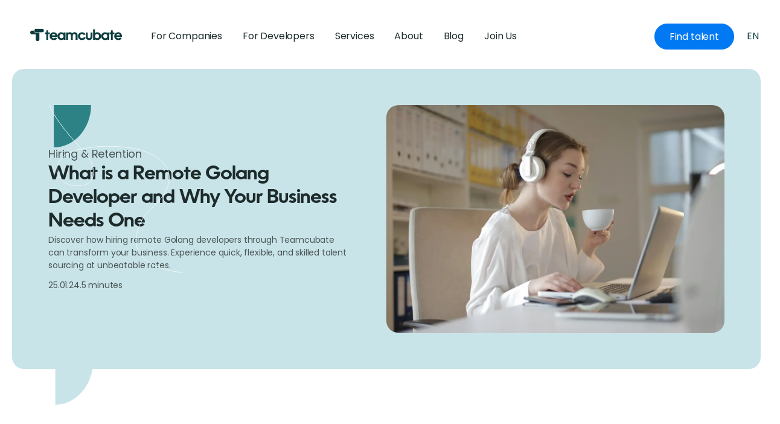

--- FILE ---
content_type: text/html
request_url: https://teamcubate.com/blogs/remote-golang-developer
body_size: 30509
content:
<!DOCTYPE html><!-- This site was created in Webflow. https://webflow.com --><!-- Last Published: Mon Dec 29 2025 09:54:02 GMT+0000 (Coordinated Universal Time) --><html data-wf-domain="teamcubate.com" data-wf-page="64b28f9edec69c25c19e86b9" data-wf-site="63a51aba308826604d0bde31" lang="en" data-wf-collection="64b28f9edec69c25c19e8691" data-wf-item-slug="remote-golang-developer"><head><meta charset="utf-8"/><title>What is a Remote Golang Developer and Why Your Business Needs One</title><meta content="Discover how hiring remote Golang developers through Teamcubate can transform your business. Experience quick, flexible, and skilled talent sourcing at unbeatable rates." name="description"/><meta content="What is a Remote Golang Developer and Why Your Business Needs One" property="og:title"/><meta content="Discover how hiring remote Golang developers through Teamcubate can transform your business. Experience quick, flexible, and skilled talent sourcing at unbeatable rates." property="og:description"/><meta content="https://cdn.prod.website-files.com/63a58f5eea7e9c9396453f5b/65a125c8c4ec19c31b972199_pexels-andrea-piacquadio-3770272.webp" property="og:image"/><meta content="What is a Remote Golang Developer and Why Your Business Needs One" property="twitter:title"/><meta content="Discover how hiring remote Golang developers through Teamcubate can transform your business. Experience quick, flexible, and skilled talent sourcing at unbeatable rates." property="twitter:description"/><meta content="https://cdn.prod.website-files.com/63a58f5eea7e9c9396453f5b/65a125c8c4ec19c31b972199_pexels-andrea-piacquadio-3770272.webp" property="twitter:image"/><meta property="og:type" content="website"/><meta content="summary_large_image" name="twitter:card"/><meta content="width=device-width, initial-scale=1" name="viewport"/><meta content="pHQiBaZDUuI_ZfHaTWc_f7eXFx3iCdkIfv7puFDHvWY" name="google-site-verification"/><meta content="Webflow" name="generator"/><link href="https://cdn.prod.website-files.com/63a51aba308826604d0bde31/css/teamcubate.webflow.shared.fe9d53607.min.css" rel="stylesheet" type="text/css"/><style>@media (min-width:992px) {html.w-mod-js:not(.w-mod-ix) [data-w-id="f5f91df6-a6f0-584d-01ff-3431970cf7a0"] {-webkit-transform:translate3d(110%, 0, 0) scale3d(1, 1, 1) rotateX(0) rotateY(0) rotateZ(0) skew(0, 0);-moz-transform:translate3d(110%, 0, 0) scale3d(1, 1, 1) rotateX(0) rotateY(0) rotateZ(0) skew(0, 0);-ms-transform:translate3d(110%, 0, 0) scale3d(1, 1, 1) rotateX(0) rotateY(0) rotateZ(0) skew(0, 0);transform:translate3d(110%, 0, 0) scale3d(1, 1, 1) rotateX(0) rotateY(0) rotateZ(0) skew(0, 0);}}</style><link href="https://fonts.googleapis.com" rel="preconnect"/><link href="https://fonts.gstatic.com" rel="preconnect" crossorigin="anonymous"/><script src="https://ajax.googleapis.com/ajax/libs/webfont/1.6.26/webfont.js" type="text/javascript"></script><script type="text/javascript">WebFont.load({  google: {    families: ["Poppins:regular,500,600","Poppins:regular,700","Inter:regular,500,600,700,800,900"]  }});</script><script type="text/javascript">!function(o,c){var n=c.documentElement,t=" w-mod-";n.className+=t+"js",("ontouchstart"in o||o.DocumentTouch&&c instanceof DocumentTouch)&&(n.className+=t+"touch")}(window,document);</script><link href="https://cdn.prod.website-files.com/63a51aba308826604d0bde31/63c679db2510c1f93312eaaa_FAVICON.svg" rel="shortcut icon" type="image/x-icon"/><link href="https://cdn.prod.website-files.com/63a51aba308826604d0bde31/65e972769626aa016935217f_team%20webclip.png" rel="apple-touch-icon"/><link href="https://teamcubate.com/blogs/remote-golang-developer" rel="canonical"/><script async="" src="https://www.googletagmanager.com/gtag/js?id=G-SNRC64JNT5"></script><script type="text/javascript">window.dataLayer = window.dataLayer || [];function gtag(){dataLayer.push(arguments);}gtag('set', 'developer_id.dZGVlNj', true);gtag('js', new Date());gtag('config', 'G-SNRC64JNT5');</script><script type="text/javascript">!function(f,b,e,v,n,t,s){if(f.fbq)return;n=f.fbq=function(){n.callMethod?n.callMethod.apply(n,arguments):n.queue.push(arguments)};if(!f._fbq)f._fbq=n;n.push=n;n.loaded=!0;n.version='2.0';n.agent='plwebflow';n.queue=[];t=b.createElement(e);t.async=!0;t.src=v;s=b.getElementsByTagName(e)[0];s.parentNode.insertBefore(t,s)}(window,document,'script','https://connect.facebook.net/en_US/fbevents.js');fbq('init', '1227716511265279');fbq('track', 'PageView');</script><!-- Google tag (gtag.js) -->
<script async src="https://www.googletagmanager.com/gtag/js?id=G-8REQL21SDG"></script>
<script>
  window.dataLayer = window.dataLayer || [];
  function gtag(){dataLayer.push(arguments);}
  gtag('js', new Date());

  gtag('config', 'G-8REQL21SDG');
</script>
<!-- Google Tag Manager -->
<script>(function(w,d,s,l,i){w[l]=w[l]||[];w[l].push({'gtm.start':
new Date().getTime(),event:'gtm.js'});var f=d.getElementsByTagName(s)[0],
j=d.createElement(s),dl=l!='dataLayer'?'&l='+l:'';j.async=true;j.src=
'https://www.googletagmanager.com/gtm.js?id='+i+dl;f.parentNode.insertBefore(j,f);
})(window,document,'script','dataLayer','GTM-WVKSW6X');</script>
<!-- End Google Tag Manager -->

<!-- Hotjar Tracking Code for https://teamcubate.com/ -->
<script>
    (function(h,o,t,j,a,r){
        h.hj=h.hj||function(){(h.hj.q=h.hj.q||[]).push(arguments)};
        h._hjSettings={hjid:3681901,hjsv:6};
        a=o.getElementsByTagName('head')[0];
        r=o.createElement('script');r.async=1;
        r.src=t+h._hjSettings.hjid+j+h._hjSettings.hjsv;
        a.appendChild(r);
    })(window,document,'https://static.hotjar.com/c/hotjar-','.js?sv=');
</script><link rel="alternate" href="https://teamcubate.com/blogs/remote-golang-developer" hreflang="en" />



<!-- Slick Slider CSS -->
<link rel="stylesheet" type="text/css" href="//cdn.jsdelivr.net/npm/slick-carousel@1.8.1/slick/slick.css"/>

<style>
/*Slick Slider Customizations*/
.slick-list {
		display: flex;
    overflow: visible;
    width: 100%;
}

.slick-track {
		display: flex;
}
</style>





</head><body><div class="blog-wrapper"><div class="section blog"><div class="container w-container"><div class="wrapper-templatepage-blog"><div class="content-template-title-blog"><div class="content-title-blog"><p class="body l">Hiring &amp; Retention</p><div class="title-text-blog"><h2 class="h2 left smaller">What is a Remote Golang Developer and Why Your Business Needs One</h2><div class="blog-hero-block w-condition-invisible"><div class="blog-hero-title w-dyn-bind-empty"></div><p class="max-480 w-dyn-bind-empty"></p><a href="#" class="blog-hero-button w-inline-block"><div class="w-dyn-bind-empty"></div></a></div><p class="body m smaller">Discover how hiring remote Golang developers through Teamcubate can transform your business. Experience quick, flexible, and skilled talent sourcing at unbeatable rates.</p><div class="w-dyn-bind-empty w-richtext"></div></div><div class="data-read _2"><p class="body details">25.01.24.</p><p class="body details">5 minutes</p></div></div><div class="content-img-blog"><img src="https://cdn.prod.website-files.com/63a58f5eea7e9c9396453f5b/65a125c8c4ec19c31b972199_pexels-andrea-piacquadio-3770272.webp" loading="lazy" alt="a man" sizes="(max-width: 767px) 100vw, (max-width: 991px) 95vw, 940px" srcset="https://cdn.prod.website-files.com/63a58f5eea7e9c9396453f5b/65a125c8c4ec19c31b972199_pexels-andrea-piacquadio-3770272-p-500.webp 500w, https://cdn.prod.website-files.com/63a58f5eea7e9c9396453f5b/65a125c8c4ec19c31b972199_pexels-andrea-piacquadio-3770272-p-800.webp 800w, https://cdn.prod.website-files.com/63a58f5eea7e9c9396453f5b/65a125c8c4ec19c31b972199_pexels-andrea-piacquadio-3770272-p-1080.webp 1080w, https://cdn.prod.website-files.com/63a58f5eea7e9c9396453f5b/65a125c8c4ec19c31b972199_pexels-andrea-piacquadio-3770272.webp 1200w" class="img-hero-blog"/></div><img src="https://cdn.prod.website-files.com/63a51aba308826604d0bde31/63ad6bf1910c706587b2fa01_Decorativ-blog.svg" loading="lazy" alt="" class="icon1-decorativ-blog"/><img src="https://cdn.prod.website-files.com/63a51aba308826604d0bde31/63ad6bf1b966f5c3d09ec5f6_Decorativ2-blog.svg" loading="lazy" alt="" class="icon2-decorativ-blog"/><img src="https://cdn.prod.website-files.com/63a51aba308826604d0bde31/63b83f0935544c6dcac9a15c_Vector-blog.svg" loading="lazy" alt="" class="decor-blog"/></div></div><div data-w-id="f1d2042e-8986-4864-37d8-59d4f87f26a8" data-animation="default" data-collapse="medium" data-duration="400" data-easing="ease" data-easing2="ease" role="banner" class="header-wrappers dk w-nav"><div class="container-default w-container"><div class="header-content-wrapper"><a href="/" class="header-logo-link w-nav-brand"><img src="https://cdn.prod.website-files.com/63a51aba308826604d0bde31/63a5260c6ccbdb9b3658ae18_Logo.svg" alt="Logo Teamcubate" class="header-logo"/></a><div class="header-middle"><nav role="navigation" class="header-nav-menu-wrapper w-nav-menu"><ul role="list" class="header-nav-menu-list"><li class="header-nav-list-item center"><a href="/companies" class="header-nav-link mobileh2 text-title dk w-nav-link">For Companies</a></li><li class="header-nav-list-item center"><a href="/developers" class="header-nav-link mobileh2 text-title succes w-nav-link">For Developers</a></li><li class="header-nav-list-item center"><a href="/services" class="header-nav-link mobileh2 text-title succes w-nav-link">Services</a></li><li class="header-nav-list-item center"><a href="/about" class="header-nav-link mobileh2 text-title succes w-nav-link">About</a></li><li class="header-nav-list-item center temporar-blog"><a href="/blogs" class="header-nav-link mobileh2 text-title w-nav-link">Blog</a></li><li class="header-nav-list-item center"><div data-hover="true" data-delay="0" class="w-dropdown"><div class="header-nav-list-item center w-dropdown-toggle"><div class="header-nav-link mobileh2 text-title">Join Us</div></div><nav class="dropdown-list-2 w-dropdown-list"><a href="https://careers.teamcubate.com/" class="dropdown-link w-dropdown-link">Open positions</a><a href="https://careers.teamcubate.com/jobs/3642746-career-connection-application" class="dropdown-link w-dropdown-link">Leave a CV</a></nav></div></li></ul><div class="_2buttons-secundary-mobile"><a href="/hire-a-developer" class="secondary-buttons green w-inline-block"><p class="body-tex-buttons white">Hire a developer</p></a><a href="/apply-as-developer" class="secondary-buttons transparent hide w-inline-block"><p class="body-tex-buttons">Apply as developer</p></a></div></nav></div><div class="header-right-side hidden-on-table"><div data-w-id="f1d2042e-8986-4864-37d8-59d4f87f26ce" class="_2buttons"><a data-w-id="f1d2042e-8986-4864-37d8-59d4f87f26cf" href="/apply-as-developer" class="secondary-buttons transparent hide w-inline-block"><p class="body-tex-buttons">Apply as developer</p></a><a data-w-id="f1d2042e-8986-4864-37d8-59d4f87f26d2" href="https://jh4h1kw5iv0.typeform.com/to/q5zfgl3x" class="secondary-buttons green w-inline-block"><p class="body-tex-buttons white">Find talent</p></a></div></div><a href="/hire-a-developer" class="secondary-buttons green mobile w-inline-block"><p data-w-id="f1d2042e-8986-4864-37d8-59d4f87f26d6" class="body-tex-buttons white">Hire </p></a><div data-w-id="f1d2042e-8986-4864-37d8-59d4f87f26d8" class="hamburger-menu-wrapper black w-nav-button"><div class="hamburger-menu-bar top"></div><div data-w-id="f1d2042e-8986-4864-37d8-59d4f87f26da" class="hamburger-menu-bar bottom"></div></div><div data-w-id="f1d2042e-8986-4864-37d8-59d4f87f26db" class="wg-element-wrapper sw5"><div data-hover="true" data-delay="300" data-w-id="f1d2042e-8986-4864-37d8-59d4f87f26dc" class="wg-dropdown-1-3 w-dropdown"><div lang="en" data-w-id="f1d2042e-8986-4864-37d8-59d4f87f26dd" class="wg-dd-1-togle-4 w-dropdown-toggle"><div class="text-block-7">EN<br/></div></div><nav class="wg-dd-1-list-3 w-dropdown-list"><a href="/de/home" lang="de" class="wg-dropdown-1-link-4 w-dropdown-link">de</a><a href="/da/home" lang="dk" class="wg-dropdown-1-link-4 w-dropdown-link">dk</a><a href="/nl/home" lang="nl" class="wg-dropdown-1-link-4 w-dropdown-link">nl</a></nav></div><div class="wg-code w-embed w-script"><script type="text/javascript" src="https://cdn.weglot.com/weglot.min.js"></script>
<script>


// for each of the .wg-element-wrapper language links
document.querySelectorAll('.wg-element-wrapper.sw5 [lang]').forEach((link)=>{
		// add a click event listener
		link.addEventListener('click', function(e){
    	// prevent default
			e.preventDefault();
      // switch to the current active language      
      Weglot.switchTo(this.getAttribute('lang'));
      // call updateDropdownLinks function
      updateSW5DropdownLinks(this.getAttribute('lang'));
		});
});

// updateDropdownLinks function
function updateSW5DropdownLinks(currentLang){ 
	// get the wrapper element
	const $wrapper = document.querySelector('.wg-element-wrapper.sw5'); 
  // if the .w-dropdown-toggle is not the current active language
 	if($wrapper.querySelector('.w-dropdown-toggle').getAttribute('lang') !== currentLang){
  	// get the current active language link
  	const $activeLangLink = $wrapper.querySelector('[lang='+currentLang+']');
    // swap the dropdown toggle's text with the current active language link text
		const $toggle = $activeLangLink.closest('.wg-element-wrapper').querySelector('.w-dropdown-toggle');
  	const toggleTxt = $toggle.textContent; 
  	const activeLangLinkTxt = $activeLangLink.textContent;
  	$toggle.querySelector('div').textContent = activeLangLinkTxt;
  	$activeLangLink.textContent = toggleTxt;
  	
    
    
    
    
}
</script></div></div></div></div></div></div></div><div class="section"><div class="container w-container"><div class="wrapper-content-blog"><aside class="author-left-content"><div class="author-name"><img src="https://cdn.prod.website-files.com/63a58f5eea7e9c9396453f5b/65a6381d607f560fd51847cb_PIC.webp" loading="lazy" alt="a man" class="img-author"/><p class="body l">Stefan</p><p class="body details hidden">Copywriter</p></div><div class="share-social"><p class="body m">Share this article:</p><div class="icon-share-social"><a data-share-facebook="true" href="#" class="icon-share w-inline-block"><img src="https://cdn.prod.website-files.com/63a51aba308826604d0bde31/63ad7cc767a7fc6d3530d632_Facebook.svg" loading="lazy" alt="Icon facebook"/></a><a data-share-twitter="true" href="#" class="icon-share w-inline-block"><img src="https://cdn.prod.website-files.com/63a51aba308826604d0bde31/63ad7cc7a2e57b1c81cf5826_Twitter.svg" loading="lazy" alt="Icon twitter"/></a><a data-share-linkedin="true" href="#" class="icon-share w-inline-block"><img src="https://cdn.prod.website-files.com/63a51aba308826604d0bde31/65a15b6f956c170be904b5b1_linkedin-svgrepo-com.svg" loading="lazy" width="20" height="20" alt=""/></a></div></div></aside><div class="right-content-blog"><div class="w-richtext"><h1>Expand Your Business Horizons with Remote Golang Developers</h1><figure style="max-width:1200pxpx" class="w-richtext-align-fullwidth w-richtext-figure-type-image"><div><img src="https://cdn.prod.website-files.com/63a58f5eea7e9c9396453f5b/65a125c8c4ec19c31b972199_pexels-andrea-piacquadio-3770272.webp" loading="lazy" alt="A woman wearing headphones and drinking coffee while working on a laptop."/></div></figure><p>‍</p><h2>The Power of Golang in Today&#x27;s Business World</h2><p><strong>Why is Golang a Smart Choice for Your Business?</strong></p><p>Golang, created by Google, is like <a href="https://teamcubate.com/blogs/golang-a-skill-worth-investing-in">a supercharged tool for modern businesses</a>. It&#x27;s a programming language - think of it as the language computers understand to do tasks. Golang is special because it&#x27;s simple to use, really fast, and super reliable. For your business, this means any software made with Golang works smoothly and can handle big tasks without a hitch. In a world where almost everything is done on computers, using Golang for your business&#x27;s software is like having a secret weapon. It helps you do things better and faster than others.</p><p>‍</p><h2>What Does a Remote Golang Developer Do?</h2><p><strong>A Simple Look at the Job of a Remote Golang Developer</strong></p><p>Imagine a person who creates computer programs. But instead of coming to your office, they work from their own place, maybe in another city or even another country. This person uses a special computer language called Golang to make these programs. It&#x27;s like they are building something, but instead of using tools like hammers and nails, they use Golang to write instructions for computers. They work over the internet, so <a href="https://teamcubate.com/blogs/hire-an-offshore-golang-developer">they can be anywhere and still help your business</a>. </p><h3>Boost Your Business with Golang</h3><p><strong>The Advantage of Using Golang for Your Business</strong></p><p>Think of Golang as a secret ingredient that makes your business stronger. It&#x27;s like putting a turbo engine in your car. Software built with Golang works really well, especially for big, important tasks. This means your business can do things quicker and more efficiently. Choosing Golang is a smart move for any business looking to <a href="https://teamcubate.com/blogs/future-of-golang-development">stay ahead in today&#x27;s fast-paced digital world</a>. It&#x27;s about being faster and better than the competition.</p><p>‍</p><h2>Choosing Remote Golang Developers: A Strategic Move</h2><p><strong>What Benefits Do Remote Golang Developers Offer?</strong></p><p>When you pick <a href="https://teamcubate.com/blogs/hire-a-golang-developer">remote Golang developers from Teamcubate</a>, you&#x27;re making a wise choice for your business. Here&#x27;s why:</p><ol role="list"><li><strong>Global Talent, Local Service</strong>: We connect you with the best Golang developers from around the world. You get world-class skills right at your fingertips, without being limited to local options.</li><li><strong>Cost-Effective Solutions</strong>: Hiring remote means you can often save money compared to hiring someone in your own area. This is great for keeping your costs down.</li><li><strong>Flexible and Adaptive</strong>: Remote developers can adjust to your time and business needs. This flexibility is perfect if your business moves fast and needs to change quickly.</li></ol><h3>How Teamcubate Ensures You Get the Right Developer</h3><p><strong>Our Approach to Finding Your Perfect Match</strong></p><p>We at Teamcubate don’t just find you any developer. We make sure they’re <a href="https://teamcubate.com/blogs/how-to-find-the-right-golang-developer">the perfect fit for your business</a>. Here’s how:</p><ol role="list"><li><strong>Rigorous Testing</strong>: We only show you developers who have passed our strict tests. You see only the best.</li><li><strong>Understanding Your Needs</strong>: We really listen to what you want. This helps us find developers who not only have great skills but also fit well with your company’s way of doing things.</li><li><strong>Risk-Free Trial</strong>: You get a 2-week trial with the developer. This way, you can see if they are right for you before making a long-term decision. It’s a safe way to make sure you’re happy with your choice.</li></ol><h3>Teamcubate: Your Partner in Success</h3><figure style="max-width:1200pxpx" class="w-richtext-align-fullwidth w-richtext-figure-type-image"><div><img src="https://cdn.prod.website-files.com/63a58f5eea7e9c9396453f5b/6576d1b8bfb972869160feca_64ff28e1af3d6530d58cbfeb_business-deal-7954355_1920.webp" loading="lazy" alt="Two people shaking hands."/></div></figure><p>‍</p><p><strong>Why Working with Teamcubate is a Great Decision for Your Business</strong></p><p>Choosing Teamcubate for your Golang development needs is a wise choice. We&#x27;re not just about finding you a developer; we&#x27;re about supporting your business&#x27;s growth. We offer:</p><ul role="list"><li><strong>Top Global Talent</strong>: We bring you skilled developers from around the world.</li><li><strong>Cost-Effective Solutions</strong>: Get great talent at rates that are good for your budget.</li><li><strong>Continuous Support</strong>: Our HR team is always there to ensure everything runs smoothly.</li></ul><p>‍</p><h2>Creating a Successful Remote Golang Development Team</h2><p><strong>How to Create a Team for Computer Jobs, Even When They&#x27;re Far Apart</strong></p><p>Think about <a href="https://teamcubate.com/blogs/build-a-remote-golang-team">making a team for a big project</a>, but your team members are in different towns or even countries. They don&#x27;t meet at your office but use their computers to talk and work. This is what it&#x27;s like to make a remote team of Golang developers.</p><p>First, you find people who are very good at making computer programs with Golang. They should also get what your business wants to do. It&#x27;s like choosing people for a game who not only play well but also really understand the rules of the game. When your business starts to grow, you can bring more people into your team. It&#x27;s like adding more players to a team as the team starts playing in bigger games.</p><p>The most important part is to make sure everyone in your team works well together. They won&#x27;t meet face to face, but they should talk a lot through the internet. They need to share what they&#x27;re doing and help each other. This way, no matter where they are, they can do great work for your business.</p><p>‍</p><h2>Wrapping Up: The Big Win with Remote Golang Teams</h2><p><strong>The Smart Move for Your Business with Golang Developers</strong></p><p>So, let&#x27;s wrap this up. Choosing a team of Golang developers who work from their own places is a really good decision for your business. It&#x27;s like having a team of clever people who are great at computer stuff. They can be anywhere in the world, but they work for you. They use Golang to make your business run better and do things quicker.</p><p>These developers might not be in your office, but they work together just like they are. They talk over the internet, share their work, and help each other. This helps them fix problems and create great things for your business.</p><p>Think about it: if you want your business to grow and do well with technology, getting a remote Golang team is a smart step. It&#x27;s like reaching out to the best people everywhere to help make your business stronger.</p></div><div class="like-content"><p class="paragraph-2">Was this article useful to you?</p><div class="socialmedia"><div class="icon-like"><img src="https://cdn.prod.website-files.com/63a51aba308826604d0bde31/63ad7e79111f5884dc496380_unlike.svg" loading="lazy" alt="Icon dislike" class="image-37"/></div><div class="icon-like"><img src="https://cdn.prod.website-files.com/63a51aba308826604d0bde31/63ad7e6e3ba6d1e31af0966a_uiw_like-o.svg" loading="lazy" width="21" alt="Icon like" class="image-36"/></div></div></div></div></div></div></div><div class="sectionblog overflow-none"><div class="containerblog"><div class="header-wrapper-3"><div class="header-wrapper_right"><h2 class="h2">You may also like</h2></div><div class="header-wrapper_left"><div class="card-slider_nav"><div data-hover="false" data-delay="0" class="dropdown w-dropdown"><div class="btn btn-primary cc-dropdown w-dropdown-toggle"><div id="active-state" class="d-inline-block">Filter Category</div><div class="btn-icon w-embed"><svg width="13" height="9" viewBox="0 0 13 9" fill="none" xmlns="http://www.w3.org/2000/svg">
<path d="M2 2.3125L6.375 6.6875L10.75 2.3125" stroke="currentColor" stroke-width="2.5" stroke-linecap="square"/>
</svg></div></div><nav class="dropdown-list w-dropdown-list"><div class="w-dyn-list"><div class="w-dyn-empty"></div></div></nav></div><a id="cms-slider-left" href="#" class="btn btn-primary card-slider_nav-btn w-inline-block"><div class="card-slider_nav-icon w-embed"><svg xmlns="http://www.w3.org/2000/svg" viewBox="0 0 7.12 11.41" fill="currentColor"><g><g><path d="M5.71,0,0,5.71l5.71,5.7L7.12,10,2.83,5.71l4.29-4.3Z"/></g></g></svg></div></a><a id="cms-slider-right" href="#" class="btn btn-primary card-slider_nav-btn w-inline-block"><div class="card-slider_nav-icon w-embed"><svg xmlns="http://www.w3.org/2000/svg" viewBox="0 0 7.12 11.41" fill="currentColor"><g><g><path d="M1.41,11.41l5.71-5.7L1.41,0,0,1.41l4.29,4.3L0,10Z"/></g></g></svg></div></a></div></div></div><div class="w-dyn-list"><div id="cms-slider" role="list" class="slick-slider cms-slider w-dyn-items"><div role="listitem" class="card-slider_item w-dyn-item"><a href="/blogs/kpis-for-marketing" class="card-blog2 w-inline-block"><div class="wrapper-img-card-blog-template"><div class="category blog-template"><p fs-cmsfilter-field="Category" class="body l w-dyn-bind-empty"></p></div><img src="https://cdn.prod.website-files.com/63a58f5eea7e9c9396453f5b/6569c6b5c092bd33d28f7f60_pexels-artem-podrez-5716008.webp" loading="eager" alt="" sizes="100vw" srcset="https://cdn.prod.website-files.com/63a58f5eea7e9c9396453f5b/6569c6b5c092bd33d28f7f60_pexels-artem-podrez-5716008-p-500.webp 500w, https://cdn.prod.website-files.com/63a58f5eea7e9c9396453f5b/6569c6b5c092bd33d28f7f60_pexels-artem-podrez-5716008-p-800.webp 800w, https://cdn.prod.website-files.com/63a58f5eea7e9c9396453f5b/6569c6b5c092bd33d28f7f60_pexels-artem-podrez-5716008-p-1080.webp 1080w, https://cdn.prod.website-files.com/63a58f5eea7e9c9396453f5b/6569c6b5c092bd33d28f7f60_pexels-artem-podrez-5716008.webp 1200w" class="img-card-blog-template"/></div><h3>KPIs for Marketing: Drive Better Sales Results</h3><p class="body m">Learn how to use KPIs in marketing to enhance sales outcomes. Explore essential KPIs like ROI, sales growth, and strategic improvement for better business performance.</p><div class="date-timeread"><p class="body details opacity">20.12.2024.</p><img src="https://cdn.prod.website-files.com/63a51aba308826604d0bde31/63b2b0c685d8d8b60f4b4ddf_Ellipse%207242.svg" loading="lazy" width="10" alt="" class="icon-elipsedecorblog"/><p class="body details opacity">7 minutes</p></div></a></div><div role="listitem" class="card-slider_item w-dyn-item"><a href="/blogs/ai-in-business-development" class="card-blog2 w-inline-block"><div class="wrapper-img-card-blog-template"><div class="category blog-template"><p fs-cmsfilter-field="Category" class="body l">Software engineering</p></div><img src="https://cdn.prod.website-files.com/63a58f5eea7e9c9396453f5b/673f261550d253c7e1d09664_pexels-rdne-7947663.webp" loading="eager" alt="" sizes="100vw" srcset="https://cdn.prod.website-files.com/63a58f5eea7e9c9396453f5b/673f261550d253c7e1d09664_pexels-rdne-7947663-p-500.webp 500w, https://cdn.prod.website-files.com/63a58f5eea7e9c9396453f5b/673f261550d253c7e1d09664_pexels-rdne-7947663-p-800.webp 800w, https://cdn.prod.website-files.com/63a58f5eea7e9c9396453f5b/673f261550d253c7e1d09664_pexels-rdne-7947663-p-1080.webp 1080w, https://cdn.prod.website-files.com/63a58f5eea7e9c9396453f5b/673f261550d253c7e1d09664_pexels-rdne-7947663.webp 1200w" class="img-card-blog-template"/></div><h3>AI in Business Development: Transforming Strategies and Growth</h3><p class="body m">Explore how artificial intelligence can transform your business development strategy, improve performance, and drive success. Learn about key areas where AI can make a significant impact.</p><div class="date-timeread"><p class="body details opacity">21.11.24.</p><img src="https://cdn.prod.website-files.com/63a51aba308826604d0bde31/63b2b0c685d8d8b60f4b4ddf_Ellipse%207242.svg" loading="lazy" width="10" alt="" class="icon-elipsedecorblog"/><p class="body details opacity">5 minutes</p></div></a></div><div role="listitem" class="card-slider_item w-dyn-item"><a href="/blogs/set-up-a-subsidiary-in-slovenia" class="card-blog2 w-inline-block"><div class="wrapper-img-card-blog-template"><div class="category blog-template"><p fs-cmsfilter-field="Category" class="body l w-dyn-bind-empty"></p></div><img src="https://cdn.prod.website-files.com/63a58f5eea7e9c9396453f5b/6708f1f56fe8e582e1366433_pexels-brett-bennett-162270261-20107277.webp" loading="eager" alt="" sizes="100vw" srcset="https://cdn.prod.website-files.com/63a58f5eea7e9c9396453f5b/6708f1f56fe8e582e1366433_pexels-brett-bennett-162270261-20107277-p-500.webp 500w, https://cdn.prod.website-files.com/63a58f5eea7e9c9396453f5b/6708f1f56fe8e582e1366433_pexels-brett-bennett-162270261-20107277-p-800.webp 800w, https://cdn.prod.website-files.com/63a58f5eea7e9c9396453f5b/6708f1f56fe8e582e1366433_pexels-brett-bennett-162270261-20107277-p-1080.webp 1080w, https://cdn.prod.website-files.com/63a58f5eea7e9c9396453f5b/6708f1f56fe8e582e1366433_pexels-brett-bennett-162270261-20107277.webp 1200w" class="img-card-blog-template"/></div><h3>Setting Up Office in Slovenia: Essential Steps and Benefits</h3><p class="body m">Learn the key steps to establish a subsidiary in Slovenia, including the types of subsidiaries you can set up and the benefits of opening an office in this vibrant country.</p><div class="date-timeread"><p class="body details opacity">11.10.24.</p><img src="https://cdn.prod.website-files.com/63a51aba308826604d0bde31/63b2b0c685d8d8b60f4b4ddf_Ellipse%207242.svg" loading="lazy" width="10" alt="" class="icon-elipsedecorblog"/><p class="body details opacity">7 minutes</p></div></a></div><div role="listitem" class="card-slider_item w-dyn-item"><a href="/blogs/set-up-a-subsidiary-in-croatia" class="card-blog2 w-inline-block"><div class="wrapper-img-card-blog-template"><div class="category blog-template"><p fs-cmsfilter-field="Category" class="body l w-dyn-bind-empty"></p></div><img src="https://cdn.prod.website-files.com/63a58f5eea7e9c9396453f5b/67068645bc8da43e45d4405d_pexels-olly-927022.webp" loading="eager" alt="" sizes="100vw" srcset="https://cdn.prod.website-files.com/63a58f5eea7e9c9396453f5b/67068645bc8da43e45d4405d_pexels-olly-927022-p-500.webp 500w, https://cdn.prod.website-files.com/63a58f5eea7e9c9396453f5b/67068645bc8da43e45d4405d_pexels-olly-927022-p-800.webp 800w, https://cdn.prod.website-files.com/63a58f5eea7e9c9396453f5b/67068645bc8da43e45d4405d_pexels-olly-927022-p-1080.webp 1080w, https://cdn.prod.website-files.com/63a58f5eea7e9c9396453f5b/67068645bc8da43e45d4405d_pexels-olly-927022.webp 1200w" class="img-card-blog-template"/></div><h3>Setting Up a Subsidiary in Croatia: Essential Guide and Steps</h3><p class="body m">Learn the key steps to set up a subsidiary in Croatia. This guide covers everything from company types to benefits of expanding your business in Croatia.</p><div class="date-timeread"><p class="body details opacity">09.10.24.</p><img src="https://cdn.prod.website-files.com/63a51aba308826604d0bde31/63b2b0c685d8d8b60f4b4ddf_Ellipse%207242.svg" loading="lazy" width="10" alt="" class="icon-elipsedecorblog"/><p class="body details opacity">8 minutes</p></div></a></div><div role="listitem" class="card-slider_item w-dyn-item"><a href="/blogs/will-ai-replace-developers" class="card-blog2 w-inline-block"><div class="wrapper-img-card-blog-template"><div class="category blog-template"><p fs-cmsfilter-field="Category" class="body l">Software engineering</p></div><img src="https://cdn.prod.website-files.com/63a58f5eea7e9c9396453f5b/6579882887a7f9e5b111c469_pexels-hitesh-choudhary-693859.webp" loading="eager" alt="" sizes="100vw" srcset="https://cdn.prod.website-files.com/63a58f5eea7e9c9396453f5b/6579882887a7f9e5b111c469_pexels-hitesh-choudhary-693859-p-500.webp 500w, https://cdn.prod.website-files.com/63a58f5eea7e9c9396453f5b/6579882887a7f9e5b111c469_pexels-hitesh-choudhary-693859-p-800.webp 800w, https://cdn.prod.website-files.com/63a58f5eea7e9c9396453f5b/6579882887a7f9e5b111c469_pexels-hitesh-choudhary-693859-p-1080.webp 1080w, https://cdn.prod.website-files.com/63a58f5eea7e9c9396453f5b/6579882887a7f9e5b111c469_pexels-hitesh-choudhary-693859.webp 1200w" class="img-card-blog-template"/></div><h3>Will AI Replace Developers? What Every Business Owner Needs to Know</h3><p class="body m">Discover if AI will replace developers and what this means for your business. Learn key insights to stay ahead in a rapidly evolving tech landscape.</p><div class="date-timeread"><p class="body details opacity">02.10.24.</p><img src="https://cdn.prod.website-files.com/63a51aba308826604d0bde31/63b2b0c685d8d8b60f4b4ddf_Ellipse%207242.svg" loading="lazy" width="10" alt="" class="icon-elipsedecorblog"/><p class="body details opacity">7 minutes</p></div></a></div><div role="listitem" class="card-slider_item w-dyn-item"><a href="/blogs/set-up-a-subsidiary-in-b-and-h" class="card-blog2 w-inline-block"><div class="wrapper-img-card-blog-template"><div class="category blog-template"><p fs-cmsfilter-field="Category" class="body l w-dyn-bind-empty"></p></div><img src="https://cdn.prod.website-files.com/63a58f5eea7e9c9396453f5b/66eac24257ac57b0b010cd3f_dorde-pandurevic-kchNY-1jbXI-unsplash.webp" loading="eager" alt="" class="img-card-blog-template"/></div><h3>Guide to Setting Up a Subsidiary in Bosnia and Herzegovina</h3><p class="body m">Learn the key steps to establishing a subsidiary in Bosnia and Herzegovina, including understanding local company law and the benefits of setting up there.</p><div class="date-timeread"><p class="body details opacity">18.06.2024.</p><img src="https://cdn.prod.website-files.com/63a51aba308826604d0bde31/63b2b0c685d8d8b60f4b4ddf_Ellipse%207242.svg" loading="lazy" width="10" alt="" class="icon-elipsedecorblog"/><p class="body details opacity">7 minutes</p></div></a></div><div role="listitem" class="card-slider_item w-dyn-item"><a href="/blogs/set-up-a-subsidiary-in-serbia" class="card-blog2 w-inline-block"><div class="wrapper-img-card-blog-template"><div class="category blog-template"><p fs-cmsfilter-field="Category" class="body l">Hiring &amp; Retention</p></div><img src="https://cdn.prod.website-files.com/63a58f5eea7e9c9396453f5b/66d828922ba66bd25419ba98_pexels-cottonbro-5990031.webp" loading="eager" alt="" sizes="100vw" srcset="https://cdn.prod.website-files.com/63a58f5eea7e9c9396453f5b/66d828922ba66bd25419ba98_pexels-cottonbro-5990031-p-500.webp 500w, https://cdn.prod.website-files.com/63a58f5eea7e9c9396453f5b/66d828922ba66bd25419ba98_pexels-cottonbro-5990031-p-800.webp 800w, https://cdn.prod.website-files.com/63a58f5eea7e9c9396453f5b/66d828922ba66bd25419ba98_pexels-cottonbro-5990031-p-1080.webp 1080w, https://cdn.prod.website-files.com/63a58f5eea7e9c9396453f5b/66d828922ba66bd25419ba98_pexels-cottonbro-5990031.webp 1200w" class="img-card-blog-template"/></div><h3>Setting Up a Subsidiary in Serbia: A Step-by-Step Guide</h3><p class="body m">Learn the steps to set up a subsidiary in Serbia, from choosing a company type to registering and understanding local laws. Start your business expansion smoothly!</p><div class="date-timeread"><p class="body details opacity">04.09.24.</p><img src="https://cdn.prod.website-files.com/63a51aba308826604d0bde31/63b2b0c685d8d8b60f4b4ddf_Ellipse%207242.svg" loading="lazy" width="10" alt="" class="icon-elipsedecorblog"/><p class="body details opacity">14 minutes</p></div></a></div><div role="listitem" class="card-slider_item w-dyn-item"><a href="/blogs/kpi-checklist-for-business-leaders" class="card-blog2 w-inline-block"><div class="wrapper-img-card-blog-template"><div class="category blog-template"><p fs-cmsfilter-field="Category" class="body l w-dyn-bind-empty"></p></div><img src="https://cdn.prod.website-files.com/63a58f5eea7e9c9396453f5b/654e172978555567e34c08c1_pexels-alexander-suhorucov-6457561.webp" loading="eager" alt="" sizes="100vw" srcset="https://cdn.prod.website-files.com/63a58f5eea7e9c9396453f5b/654e172978555567e34c08c1_pexels-alexander-suhorucov-6457561-p-500.webp 500w, https://cdn.prod.website-files.com/63a58f5eea7e9c9396453f5b/654e172978555567e34c08c1_pexels-alexander-suhorucov-6457561-p-800.webp 800w, https://cdn.prod.website-files.com/63a58f5eea7e9c9396453f5b/654e172978555567e34c08c1_pexels-alexander-suhorucov-6457561-p-1080.webp 1080w, https://cdn.prod.website-files.com/63a58f5eea7e9c9396453f5b/654e172978555567e34c08c1_pexels-alexander-suhorucov-6457561.webp 1200w" class="img-card-blog-template"/></div><h3>The Ultimate KPI Checklist: What Every Business Leader Needs to Know</h3><p class="body m">Explore the key performance indicators (KPIs) that every business leader needs to track. This checklist provides simple, essential steps to measure your business success effectively.</p><div class="date-timeread"><p class="body details opacity">19.08.24.</p><img src="https://cdn.prod.website-files.com/63a51aba308826604d0bde31/63b2b0c685d8d8b60f4b4ddf_Ellipse%207242.svg" loading="lazy" width="10" alt="" class="icon-elipsedecorblog"/><p class="body details opacity">7 minutes</p></div></a></div><div role="listitem" class="card-slider_item w-dyn-item"><a href="/blogs/digital-transformation-in-business-innovation" class="card-blog2 w-inline-block"><div class="wrapper-img-card-blog-template"><div class="category blog-template"><p fs-cmsfilter-field="Category" class="body l">Software engineering</p></div><img src="https://cdn.prod.website-files.com/63a58f5eea7e9c9396453f5b/65d5dd04ce64d560f92b84b4_pexels-tima-miroshnichenko-7567554.webp" loading="eager" alt="" class="img-card-blog-template"/></div><h3>Digital Transformation: Navigating the New Era of Business Innovation</h3><p class="body m">Learn about digital transformation and how it is changing the way businesses innovate and operate, making processes easier and more efficient.</p><div class="date-timeread"><p class="body details opacity">13.08.24.</p><img src="https://cdn.prod.website-files.com/63a51aba308826604d0bde31/63b2b0c685d8d8b60f4b4ddf_Ellipse%207242.svg" loading="lazy" width="10" alt="" class="icon-elipsedecorblog"/><p class="body details opacity">10 minutes</p></div></a></div><div role="listitem" class="card-slider_item w-dyn-item"><a href="/blogs/adapting-to-remote-work" class="card-blog2 w-inline-block"><div class="wrapper-img-card-blog-template"><div class="category blog-template"><p fs-cmsfilter-field="Category" class="body l">Hiring &amp; Retention</p></div><img src="https://cdn.prod.website-files.com/63a58f5eea7e9c9396453f5b/660d1bd1ad7231ffa6c12e45_pexels-jack-sparrow-5918386.webp" loading="eager" alt="" sizes="100vw" srcset="https://cdn.prod.website-files.com/63a58f5eea7e9c9396453f5b/660d1bd1ad7231ffa6c12e45_pexels-jack-sparrow-5918386-p-500.webp 500w, https://cdn.prod.website-files.com/63a58f5eea7e9c9396453f5b/660d1bd1ad7231ffa6c12e45_pexels-jack-sparrow-5918386-p-800.webp 800w, https://cdn.prod.website-files.com/63a58f5eea7e9c9396453f5b/660d1bd1ad7231ffa6c12e45_pexels-jack-sparrow-5918386-p-1080.webp 1080w, https://cdn.prod.website-files.com/63a58f5eea7e9c9396453f5b/660d1bd1ad7231ffa6c12e45_pexels-jack-sparrow-5918386.webp 1200w" class="img-card-blog-template"/></div><h3>The Remote Work Revolution: Adapting to the New Normal in Business</h3><p class="body m">Explore how businesses are adapting to remote work. Learn how to manage teams and maintain productivity in the new normal of working from home.</p><div class="date-timeread"><p class="body details opacity">12.08.24.</p><img src="https://cdn.prod.website-files.com/63a51aba308826604d0bde31/63b2b0c685d8d8b60f4b4ddf_Ellipse%207242.svg" loading="lazy" width="10" alt="" class="icon-elipsedecorblog"/><p class="body details opacity">8 minutes</p></div></a></div><div role="listitem" class="card-slider_item w-dyn-item"><a href="/blogs/machine-learning-engineers-in-modern-business" class="card-blog2 w-inline-block"><div class="wrapper-img-card-blog-template"><div class="category blog-template"><p fs-cmsfilter-field="Category" class="body l w-dyn-bind-empty"></p></div><img src="https://cdn.prod.website-files.com/63a58f5eea7e9c9396453f5b/65a0fca88773de5f10ba8763_pexels-mikhail-nilov-7988742.webp" loading="eager" alt="" sizes="100vw" srcset="https://cdn.prod.website-files.com/63a58f5eea7e9c9396453f5b/65a0fca88773de5f10ba8763_pexels-mikhail-nilov-7988742-p-500.webp 500w, https://cdn.prod.website-files.com/63a58f5eea7e9c9396453f5b/65a0fca88773de5f10ba8763_pexels-mikhail-nilov-7988742-p-800.webp 800w, https://cdn.prod.website-files.com/63a58f5eea7e9c9396453f5b/65a0fca88773de5f10ba8763_pexels-mikhail-nilov-7988742-p-1080.webp 1080w, https://cdn.prod.website-files.com/63a58f5eea7e9c9396453f5b/65a0fca88773de5f10ba8763_pexels-mikhail-nilov-7988742.webp 1200w" class="img-card-blog-template"/></div><h3>The Role of Machine Learning Engineers in Modern Business</h3><p class="body m">Discover how machine learning engineers are transforming modern businesses with innovative technology and data-driven solutions.</p><div class="date-timeread"><p class="body details opacity">06.08.24.</p><img src="https://cdn.prod.website-files.com/63a51aba308826604d0bde31/63b2b0c685d8d8b60f4b4ddf_Ellipse%207242.svg" loading="lazy" width="10" alt="" class="icon-elipsedecorblog"/><p class="body details opacity">7 minutes</p></div></a></div><div role="listitem" class="card-slider_item w-dyn-item"><a href="/blogs/boost-small-business-cash-flow" class="card-blog2 w-inline-block"><div class="wrapper-img-card-blog-template"><div class="category blog-template"><p fs-cmsfilter-field="Category" class="body l w-dyn-bind-empty"></p></div><img src="https://cdn.prod.website-files.com/63a58f5eea7e9c9396453f5b/652d1550094f23d946d77c35_pexels-tima-miroshnichenko-6693639.webp" loading="eager" alt="" sizes="100vw" srcset="https://cdn.prod.website-files.com/63a58f5eea7e9c9396453f5b/652d1550094f23d946d77c35_pexels-tima-miroshnichenko-6693639-p-500.webp 500w, https://cdn.prod.website-files.com/63a58f5eea7e9c9396453f5b/652d1550094f23d946d77c35_pexels-tima-miroshnichenko-6693639-p-800.webp 800w, https://cdn.prod.website-files.com/63a58f5eea7e9c9396453f5b/652d1550094f23d946d77c35_pexels-tima-miroshnichenko-6693639-p-1080.webp 1080w, https://cdn.prod.website-files.com/63a58f5eea7e9c9396453f5b/652d1550094f23d946d77c35_pexels-tima-miroshnichenko-6693639.webp 1200w" class="img-card-blog-template"/></div><h3>Top 3 Strategies to Boost Your Small Business Cash Flow</h3><p class="body m">Learn simple and effective ways to improve your small business cash flow. Discover tips to manage finances better and keep your business running smoothly.</p><div class="date-timeread"><p class="body details opacity">02.10.24.</p><img src="https://cdn.prod.website-files.com/63a51aba308826604d0bde31/63b2b0c685d8d8b60f4b4ddf_Ellipse%207242.svg" loading="lazy" width="10" alt="" class="icon-elipsedecorblog"/><p class="body details opacity">7 minutes</p></div></a></div><div role="listitem" class="card-slider_item w-dyn-item"><a href="/blogs/how-to-start-a-business" class="card-blog2 w-inline-block"><div class="wrapper-img-card-blog-template"><div class="category blog-template"><p fs-cmsfilter-field="Category" class="body l w-dyn-bind-empty"></p></div><img src="https://cdn.prod.website-files.com/63a58f5eea7e9c9396453f5b/653259956e45c7f44b0e081b_jason-goodman-wVh5grSMYaY-unsplash.webp" loading="eager" alt="" sizes="100vw" srcset="https://cdn.prod.website-files.com/63a58f5eea7e9c9396453f5b/653259956e45c7f44b0e081b_jason-goodman-wVh5grSMYaY-unsplash-p-500.webp 500w, https://cdn.prod.website-files.com/63a58f5eea7e9c9396453f5b/653259956e45c7f44b0e081b_jason-goodman-wVh5grSMYaY-unsplash-p-800.webp 800w, https://cdn.prod.website-files.com/63a58f5eea7e9c9396453f5b/653259956e45c7f44b0e081b_jason-goodman-wVh5grSMYaY-unsplash-p-1080.webp 1080w, https://cdn.prod.website-files.com/63a58f5eea7e9c9396453f5b/653259956e45c7f44b0e081b_jason-goodman-wVh5grSMYaY-unsplash.webp 1200w" class="img-card-blog-template"/></div><h3>How to Start a Business: Essential Steps to Kickstart Your Business Journey</h3><p class="body m">Learn how to start a business with these easy steps. We guide you through planning, registration, funding, and more.</p><div class="date-timeread"><p class="body details opacity">31.07.24.</p><img src="https://cdn.prod.website-files.com/63a51aba308826604d0bde31/63b2b0c685d8d8b60f4b4ddf_Ellipse%207242.svg" loading="lazy" width="10" alt="" class="icon-elipsedecorblog"/><p class="body details opacity">9 minutes</p></div></a></div><div role="listitem" class="card-slider_item w-dyn-item"><a href="/blogs/how-to-grow-a-small-business" class="card-blog2 w-inline-block"><div class="wrapper-img-card-blog-template"><div class="category blog-template"><p fs-cmsfilter-field="Category" class="body l w-dyn-bind-empty"></p></div><img src="https://cdn.prod.website-files.com/63a58f5eea7e9c9396453f5b/658418d30a684cf245838bfe_pexels-thirdman-7653999.webp" loading="eager" alt="" sizes="100vw" srcset="https://cdn.prod.website-files.com/63a58f5eea7e9c9396453f5b/658418d30a684cf245838bfe_pexels-thirdman-7653999-p-500.webp 500w, https://cdn.prod.website-files.com/63a58f5eea7e9c9396453f5b/658418d30a684cf245838bfe_pexels-thirdman-7653999-p-800.webp 800w, https://cdn.prod.website-files.com/63a58f5eea7e9c9396453f5b/658418d30a684cf245838bfe_pexels-thirdman-7653999-p-1080.webp 1080w, https://cdn.prod.website-files.com/63a58f5eea7e9c9396453f5b/658418d30a684cf245838bfe_pexels-thirdman-7653999.webp 1200w" class="img-card-blog-template"/></div><h3>How to Grow a Small Business: Simple Steps for Success</h3><p class="body m">Learn easy and effective steps to grow your small business. Discover tips for marketing, customer service, and financial planning.</p><div class="date-timeread"><p class="body details opacity">29.07.24.</p><img src="https://cdn.prod.website-files.com/63a51aba308826604d0bde31/63b2b0c685d8d8b60f4b4ddf_Ellipse%207242.svg" loading="lazy" width="10" alt="" class="icon-elipsedecorblog"/><p class="body details opacity">10 minutes</p></div></a></div><div role="listitem" class="card-slider_item w-dyn-item"><a href="/blogs/how-to-choose-crm-software-small-business" class="card-blog2 w-inline-block"><div class="wrapper-img-card-blog-template"><div class="category blog-template"><p fs-cmsfilter-field="Category" class="body l w-dyn-bind-empty"></p></div><img src="https://cdn.prod.website-files.com/63a58f5eea7e9c9396453f5b/653b90d255d7359bc0ca4f4b_pexels-mikhail-nilov-7988218.webp" loading="eager" alt="" sizes="100vw" srcset="https://cdn.prod.website-files.com/63a58f5eea7e9c9396453f5b/653b90d255d7359bc0ca4f4b_pexels-mikhail-nilov-7988218-p-500.webp 500w, https://cdn.prod.website-files.com/63a58f5eea7e9c9396453f5b/653b90d255d7359bc0ca4f4b_pexels-mikhail-nilov-7988218-p-800.webp 800w, https://cdn.prod.website-files.com/63a58f5eea7e9c9396453f5b/653b90d255d7359bc0ca4f4b_pexels-mikhail-nilov-7988218-p-1080.webp 1080w, https://cdn.prod.website-files.com/63a58f5eea7e9c9396453f5b/653b90d255d7359bc0ca4f4b_pexels-mikhail-nilov-7988218.webp 1200w" class="img-card-blog-template"/></div><h3>How to Choose the Best CRM Software for Your Small Business</h3><p class="body m">Learn how to choose the right CRM software for your small business. Find out what CRM means and how to pick the best CRM software to meet your needs.</p><div class="date-timeread"><p class="body details opacity">25.07.24.</p><img src="https://cdn.prod.website-files.com/63a51aba308826604d0bde31/63b2b0c685d8d8b60f4b4ddf_Ellipse%207242.svg" loading="lazy" width="10" alt="" class="icon-elipsedecorblog"/><p class="body details opacity">10 minutes</p></div></a></div><div role="listitem" class="card-slider_item w-dyn-item"><a href="/blogs/how-to-create-a-business-plan" class="card-blog2 w-inline-block"><div class="wrapper-img-card-blog-template"><div class="category blog-template"><p fs-cmsfilter-field="Category" class="body l w-dyn-bind-empty"></p></div><img src="https://cdn.prod.website-files.com/63a58f5eea7e9c9396453f5b/651e8822e790fe1817d10882_pexels-karolina-grabowska-4491461.webp" loading="eager" alt="" sizes="100vw" srcset="https://cdn.prod.website-files.com/63a58f5eea7e9c9396453f5b/651e8822e790fe1817d10882_pexels-karolina-grabowska-4491461-p-500.webp 500w, https://cdn.prod.website-files.com/63a58f5eea7e9c9396453f5b/651e8822e790fe1817d10882_pexels-karolina-grabowska-4491461-p-800.webp 800w, https://cdn.prod.website-files.com/63a58f5eea7e9c9396453f5b/651e8822e790fe1817d10882_pexels-karolina-grabowska-4491461-p-1080.webp 1080w, https://cdn.prod.website-files.com/63a58f5eea7e9c9396453f5b/651e8822e790fe1817d10882_pexels-karolina-grabowska-4491461-p-1600.webp 1600w, https://cdn.prod.website-files.com/63a58f5eea7e9c9396453f5b/651e8822e790fe1817d10882_pexels-karolina-grabowska-4491461.webp 1980w" class="img-card-blog-template"/></div><h3>How to Write a Successful Business Plan for Your Startup</h3><p class="body m">Learn step-by-step how to create a winning business plan for your startup. Easy-to-follow guide with practical tips.</p><div class="date-timeread"><p class="body details opacity">22.07.24.</p><img src="https://cdn.prod.website-files.com/63a51aba308826604d0bde31/63b2b0c685d8d8b60f4b4ddf_Ellipse%207242.svg" loading="lazy" width="10" alt="" class="icon-elipsedecorblog"/><p class="body details opacity">7 minutes</p></div></a></div><div role="listitem" class="card-slider_item w-dyn-item"><a href="/blogs/saas-in-various-industries" class="card-blog2 w-inline-block"><div class="wrapper-img-card-blog-template"><div class="category blog-template"><p fs-cmsfilter-field="Category" class="body l">Software engineering</p></div><img src="https://cdn.prod.website-files.com/63a58f5eea7e9c9396453f5b/668662a2dd4a20b755b8d461_65ddb8c8ff3807a8c35750e1_pexels-alphatradezone-5833272.webp" loading="eager" alt="" sizes="100vw" srcset="https://cdn.prod.website-files.com/63a58f5eea7e9c9396453f5b/668662a2dd4a20b755b8d461_65ddb8c8ff3807a8c35750e1_pexels-alphatradezone-5833272-p-500.webp 500w, https://cdn.prod.website-files.com/63a58f5eea7e9c9396453f5b/668662a2dd4a20b755b8d461_65ddb8c8ff3807a8c35750e1_pexels-alphatradezone-5833272-p-800.webp 800w, https://cdn.prod.website-files.com/63a58f5eea7e9c9396453f5b/668662a2dd4a20b755b8d461_65ddb8c8ff3807a8c35750e1_pexels-alphatradezone-5833272-p-1080.webp 1080w, https://cdn.prod.website-files.com/63a58f5eea7e9c9396453f5b/668662a2dd4a20b755b8d461_65ddb8c8ff3807a8c35750e1_pexels-alphatradezone-5833272.webp 1200w" class="img-card-blog-template"/></div><h3>SaaS in Action: Real-World Applications in Diverse Industries</h3><p class="body m">Discover how SaaS transforms various industries, from healthcare to finance. Learn about its benefits and applications.</p><div class="date-timeread"><p class="body details opacity">19.07.24.</p><img src="https://cdn.prod.website-files.com/63a51aba308826604d0bde31/63b2b0c685d8d8b60f4b4ddf_Ellipse%207242.svg" loading="lazy" width="10" alt="" class="icon-elipsedecorblog"/><p class="body details opacity">9 minutes</p></div></a></div><div role="listitem" class="card-slider_item w-dyn-item"><a href="/blogs/top-5-accounting-tools" class="card-blog2 w-inline-block"><div class="wrapper-img-card-blog-template"><div class="category blog-template"><p fs-cmsfilter-field="Category" class="body l w-dyn-bind-empty"></p></div><img src="https://cdn.prod.website-files.com/63a58f5eea7e9c9396453f5b/66965f6f6b3bfef31737d65f_pexels-mikhail-nilov-6930556.webp" loading="eager" alt="" sizes="100vw" srcset="https://cdn.prod.website-files.com/63a58f5eea7e9c9396453f5b/66965f6f6b3bfef31737d65f_pexels-mikhail-nilov-6930556-p-500.webp 500w, https://cdn.prod.website-files.com/63a58f5eea7e9c9396453f5b/66965f6f6b3bfef31737d65f_pexels-mikhail-nilov-6930556-p-800.webp 800w, https://cdn.prod.website-files.com/63a58f5eea7e9c9396453f5b/66965f6f6b3bfef31737d65f_pexels-mikhail-nilov-6930556-p-1080.webp 1080w, https://cdn.prod.website-files.com/63a58f5eea7e9c9396453f5b/66965f6f6b3bfef31737d65f_pexels-mikhail-nilov-6930556.webp 1200w" class="img-card-blog-template"/></div><h3>Top 5 Accounting Software for Small Businesses in 2024</h3><p class="body m">Discover the top 5 accounting software options for small businesses in 2024. Learn which software can help manage your finances effectively and grow your business.</p><div class="date-timeread"><p class="body details opacity">16.07.24.</p><img src="https://cdn.prod.website-files.com/63a51aba308826604d0bde31/63b2b0c685d8d8b60f4b4ddf_Ellipse%207242.svg" loading="lazy" width="10" alt="" class="icon-elipsedecorblog"/><p class="body details opacity">8 minutes</p></div></a></div><div role="listitem" class="card-slider_item w-dyn-item"><a href="/blogs/marketing-strategies-for-small-businesses" class="card-blog2 w-inline-block"><div class="wrapper-img-card-blog-template"><div class="category blog-template"><p fs-cmsfilter-field="Category" class="body l w-dyn-bind-empty"></p></div><img src="https://cdn.prod.website-files.com/63a58f5eea7e9c9396453f5b/65a0f5b2df6f34de65fc5718_pexels-alena-darmel-7710050.webp" loading="eager" alt="" sizes="100vw" srcset="https://cdn.prod.website-files.com/63a58f5eea7e9c9396453f5b/65a0f5b2df6f34de65fc5718_pexels-alena-darmel-7710050-p-500.webp 500w, https://cdn.prod.website-files.com/63a58f5eea7e9c9396453f5b/65a0f5b2df6f34de65fc5718_pexels-alena-darmel-7710050-p-800.webp 800w, https://cdn.prod.website-files.com/63a58f5eea7e9c9396453f5b/65a0f5b2df6f34de65fc5718_pexels-alena-darmel-7710050-p-1080.webp 1080w, https://cdn.prod.website-files.com/63a58f5eea7e9c9396453f5b/65a0f5b2df6f34de65fc5718_pexels-alena-darmel-7710050.webp 1200w" class="img-card-blog-template"/></div><h3>6 Cost-Effective Marketing Strategies for Small Businesses</h3><p class="body m">Discover 10 cost-effective marketing strategies for small businesses. Learn how to grow your business without spending much money.</p><div class="date-timeread"><p class="body details opacity">10 minutes</p><img src="https://cdn.prod.website-files.com/63a51aba308826604d0bde31/63b2b0c685d8d8b60f4b4ddf_Ellipse%207242.svg" loading="lazy" width="10" alt="" class="icon-elipsedecorblog"/><p class="body details opacity">11.07.24.</p></div></a></div><div role="listitem" class="card-slider_item w-dyn-item"><a href="/blogs/how-to-choose-the-best-saas-platform" class="card-blog2 w-inline-block"><div class="wrapper-img-card-blog-template"><div class="category blog-template"><p fs-cmsfilter-field="Category" class="body l w-dyn-bind-empty"></p></div><img src="https://cdn.prod.website-files.com/63a58f5eea7e9c9396453f5b/654e12a4a01afbcbb2d5616b_pexels-alexander-suhorucov-6457610.webp" loading="eager" alt="" sizes="100vw" srcset="https://cdn.prod.website-files.com/63a58f5eea7e9c9396453f5b/654e12a4a01afbcbb2d5616b_pexels-alexander-suhorucov-6457610-p-500.webp 500w, https://cdn.prod.website-files.com/63a58f5eea7e9c9396453f5b/654e12a4a01afbcbb2d5616b_pexels-alexander-suhorucov-6457610-p-800.webp 800w, https://cdn.prod.website-files.com/63a58f5eea7e9c9396453f5b/654e12a4a01afbcbb2d5616b_pexels-alexander-suhorucov-6457610-p-1080.webp 1080w, https://cdn.prod.website-files.com/63a58f5eea7e9c9396453f5b/654e12a4a01afbcbb2d5616b_pexels-alexander-suhorucov-6457610.webp 1200w" class="img-card-blog-template"/></div><h3>How to Choose the Best SaaS Platform for Your Growing Business</h3><p class="body m">Learn how to choose the best SaaS platform for your growing business with our easy-to-follow guide. Understand key features, costs, and security.</p><div class="date-timeread"><p class="body details opacity">09.07.24.</p><img src="https://cdn.prod.website-files.com/63a51aba308826604d0bde31/63b2b0c685d8d8b60f4b4ddf_Ellipse%207242.svg" loading="lazy" width="10" alt="" class="icon-elipsedecorblog"/><p class="body details opacity">9 minutes</p></div></a></div><div role="listitem" class="card-slider_item w-dyn-item"><a href="/blogs/maximize-roi-with-saas" class="card-blog2 w-inline-block"><div class="wrapper-img-card-blog-template"><div class="category blog-template"><p fs-cmsfilter-field="Category" class="body l w-dyn-bind-empty"></p></div><img src="https://cdn.prod.website-files.com/63a58f5eea7e9c9396453f5b/658bfad914bd0e70466db3d9_pexels-karolina-grabowska-7876379.webp" loading="eager" alt="" sizes="100vw" srcset="https://cdn.prod.website-files.com/63a58f5eea7e9c9396453f5b/658bfad914bd0e70466db3d9_pexels-karolina-grabowska-7876379-p-500.webp 500w, https://cdn.prod.website-files.com/63a58f5eea7e9c9396453f5b/658bfad914bd0e70466db3d9_pexels-karolina-grabowska-7876379-p-800.webp 800w, https://cdn.prod.website-files.com/63a58f5eea7e9c9396453f5b/658bfad914bd0e70466db3d9_pexels-karolina-grabowska-7876379-p-1080.webp 1080w, https://cdn.prod.website-files.com/63a58f5eea7e9c9396453f5b/658bfad914bd0e70466db3d9_pexels-karolina-grabowska-7876379.webp 1200w" class="img-card-blog-template"/></div><h3>How to Maximize Your ROI with SaaS Investments</h3><p class="body m">Learn simple steps to increase your ROI with SaaS investments. Discover strategies for choosing the right software and making the most of your investment.</p><div class="date-timeread"><p class="body details opacity">05.07.24.</p><img src="https://cdn.prod.website-files.com/63a51aba308826604d0bde31/63b2b0c685d8d8b60f4b4ddf_Ellipse%207242.svg" loading="lazy" width="10" alt="" class="icon-elipsedecorblog"/><p class="body details opacity">10 minutes</p></div></a></div><div role="listitem" class="card-slider_item w-dyn-item"><a href="/blogs/saas-platforms-for-remote-teams" class="card-blog2 w-inline-block"><div class="wrapper-img-card-blog-template"><div class="category blog-template"><p fs-cmsfilter-field="Category" class="body l w-dyn-bind-empty"></p></div><img src="https://cdn.prod.website-files.com/63a58f5eea7e9c9396453f5b/658563cb509e9defb87cd1ec_pexels-mikael-blomkvist-6476258.webp" loading="eager" alt="" sizes="100vw" srcset="https://cdn.prod.website-files.com/63a58f5eea7e9c9396453f5b/658563cb509e9defb87cd1ec_pexels-mikael-blomkvist-6476258-p-500.webp 500w, https://cdn.prod.website-files.com/63a58f5eea7e9c9396453f5b/658563cb509e9defb87cd1ec_pexels-mikael-blomkvist-6476258-p-800.webp 800w, https://cdn.prod.website-files.com/63a58f5eea7e9c9396453f5b/658563cb509e9defb87cd1ec_pexels-mikael-blomkvist-6476258-p-1080.webp 1080w, https://cdn.prod.website-files.com/63a58f5eea7e9c9396453f5b/658563cb509e9defb87cd1ec_pexels-mikael-blomkvist-6476258.webp 1200w" class="img-card-blog-template"/></div><h3>Top 5 SaaS Platforms for Remote Teams in 2024</h3><p class="body m">Discover the best SaaS platforms for remote teams in 2024. Boost productivity and collaboration with these top tools.</p><div class="date-timeread"><p class="body details opacity">03.07.24.</p><img src="https://cdn.prod.website-files.com/63a51aba308826604d0bde31/63b2b0c685d8d8b60f4b4ddf_Ellipse%207242.svg" loading="lazy" width="10" alt="" class="icon-elipsedecorblog"/><p class="body details opacity">10 minutes</p></div></a></div><div role="listitem" class="card-slider_item w-dyn-item"><a href="/blogs/saas-trends-to-watch" class="card-blog2 w-inline-block"><div class="wrapper-img-card-blog-template"><div class="category blog-template"><p fs-cmsfilter-field="Category" class="body l">Software engineering</p></div><img src="https://cdn.prod.website-files.com/63a58f5eea7e9c9396453f5b/654e131b0e169ca747d6d42c_pexels-canva-studio-3153198.webp" loading="eager" alt="" sizes="100vw" srcset="https://cdn.prod.website-files.com/63a58f5eea7e9c9396453f5b/654e131b0e169ca747d6d42c_pexels-canva-studio-3153198-p-500.webp 500w, https://cdn.prod.website-files.com/63a58f5eea7e9c9396453f5b/654e131b0e169ca747d6d42c_pexels-canva-studio-3153198-p-800.webp 800w, https://cdn.prod.website-files.com/63a58f5eea7e9c9396453f5b/654e131b0e169ca747d6d42c_pexels-canva-studio-3153198-p-1080.webp 1080w, https://cdn.prod.website-files.com/63a58f5eea7e9c9396453f5b/654e131b0e169ca747d6d42c_pexels-canva-studio-3153198.webp 1200w" class="img-card-blog-template"/></div><h3>6 SaaS Trends to Watch: What to Expect in the Next Five Years</h3><p class="body m">Discover the top SaaS trends for the next five years. Learn about AI, security, customization, and more in this in-depth article.</p><div class="date-timeread"><p class="body details opacity">02.07.24.</p><img src="https://cdn.prod.website-files.com/63a51aba308826604d0bde31/63b2b0c685d8d8b60f4b4ddf_Ellipse%207242.svg" loading="lazy" width="10" alt="" class="icon-elipsedecorblog"/><p class="body details opacity">11 minutes</p></div></a></div><div role="listitem" class="card-slider_item w-dyn-item"><a href="/blogs/innovative-saas-features" class="card-blog2 w-inline-block"><div class="wrapper-img-card-blog-template"><div class="category blog-template"><p fs-cmsfilter-field="Category" class="body l">Software engineering</p></div><img src="https://cdn.prod.website-files.com/63a58f5eea7e9c9396453f5b/6569c766c092bd33d28fe668_pexels-anna-nekrashevich-6802042.webp" loading="eager" alt="" sizes="100vw" srcset="https://cdn.prod.website-files.com/63a58f5eea7e9c9396453f5b/6569c766c092bd33d28fe668_pexels-anna-nekrashevich-6802042-p-500.webp 500w, https://cdn.prod.website-files.com/63a58f5eea7e9c9396453f5b/6569c766c092bd33d28fe668_pexels-anna-nekrashevich-6802042-p-800.webp 800w, https://cdn.prod.website-files.com/63a58f5eea7e9c9396453f5b/6569c766c092bd33d28fe668_pexels-anna-nekrashevich-6802042-p-1080.webp 1080w, https://cdn.prod.website-files.com/63a58f5eea7e9c9396453f5b/6569c766c092bd33d28fe668_pexels-anna-nekrashevich-6802042.webp 1200w" class="img-card-blog-template"/></div><h3>5 Innovative SaaS Features You Should Be Using in 2024</h3><p class="body m">Discover the top SaaS features for 2024 that can transform your business. Stay ahead with these innovative tools and boost your productivity.</p><div class="date-timeread"><p class="body details opacity">26.06.24.</p><img src="https://cdn.prod.website-files.com/63a51aba308826604d0bde31/63b2b0c685d8d8b60f4b4ddf_Ellipse%207242.svg" loading="lazy" width="10" alt="" class="icon-elipsedecorblog"/><p class="body details opacity">10 minutes</p></div></a></div><div role="listitem" class="card-slider_item w-dyn-item"><a href="/blogs/must-have-saas-tools" class="card-blog2 w-inline-block"><div class="wrapper-img-card-blog-template"><div class="category blog-template"><p fs-cmsfilter-field="Category" class="body l">Software engineering</p></div><img src="https://cdn.prod.website-files.com/63a58f5eea7e9c9396453f5b/652e4eb7f25090dc6a54e430_6525378015156fe7b28db64b_kelly-sikkema-A3XL3jDki70-unsplash.webp" loading="eager" alt="" sizes="100vw" srcset="https://cdn.prod.website-files.com/63a58f5eea7e9c9396453f5b/652e4eb7f25090dc6a54e430_6525378015156fe7b28db64b_kelly-sikkema-A3XL3jDki70-unsplash-p-500.webp 500w, https://cdn.prod.website-files.com/63a58f5eea7e9c9396453f5b/652e4eb7f25090dc6a54e430_6525378015156fe7b28db64b_kelly-sikkema-A3XL3jDki70-unsplash-p-800.webp 800w, https://cdn.prod.website-files.com/63a58f5eea7e9c9396453f5b/652e4eb7f25090dc6a54e430_6525378015156fe7b28db64b_kelly-sikkema-A3XL3jDki70-unsplash-p-1080.webp 1080w, https://cdn.prod.website-files.com/63a58f5eea7e9c9396453f5b/652e4eb7f25090dc6a54e430_6525378015156fe7b28db64b_kelly-sikkema-A3XL3jDki70-unsplash.webp 1200w" class="img-card-blog-template"/></div><h3>10 Must-Have SaaS Tools for Startups in 2024</h3><p class="body m">Discover the top 10 SaaS tools every startup needs in 2024. Boost your productivity, manage projects, and grow your business with these essential tools.</p><div class="date-timeread"><p class="body details opacity">25.06.24.</p><img src="https://cdn.prod.website-files.com/63a51aba308826604d0bde31/63b2b0c685d8d8b60f4b4ddf_Ellipse%207242.svg" loading="lazy" width="10" alt="" class="icon-elipsedecorblog"/><p class="body details opacity">10 minutes</p></div></a></div><div role="listitem" class="card-slider_item w-dyn-item"><a href="/blogs/how-to-hire-a-saas-developer" class="card-blog2 w-inline-block"><div class="wrapper-img-card-blog-template"><div class="category blog-template"><p fs-cmsfilter-field="Category" class="body l">Hiring &amp; Retention</p></div><img src="https://cdn.prod.website-files.com/63a58f5eea7e9c9396453f5b/65a658b591dd7457706e27cf_pexels-tima-miroshnichenko-5439469.webp" loading="eager" alt="" sizes="100vw" srcset="https://cdn.prod.website-files.com/63a58f5eea7e9c9396453f5b/65a658b591dd7457706e27cf_pexels-tima-miroshnichenko-5439469-p-500.webp 500w, https://cdn.prod.website-files.com/63a58f5eea7e9c9396453f5b/65a658b591dd7457706e27cf_pexels-tima-miroshnichenko-5439469-p-800.webp 800w, https://cdn.prod.website-files.com/63a58f5eea7e9c9396453f5b/65a658b591dd7457706e27cf_pexels-tima-miroshnichenko-5439469-p-1080.webp 1080w, https://cdn.prod.website-files.com/63a58f5eea7e9c9396453f5b/65a658b591dd7457706e27cf_pexels-tima-miroshnichenko-5439469.webp 1200w" class="img-card-blog-template"/></div><h3>The Ultimate Guide to Hiring SaaS Developers: What You Need to Know</h3><p class="body m">Learn what SaaS developers do, why hiring the right ones is crucial, and how Teamcubate can help you find the best talent.</p><div class="date-timeread"><p class="body details opacity">21.06.24.</p><img src="https://cdn.prod.website-files.com/63a51aba308826604d0bde31/63b2b0c685d8d8b60f4b4ddf_Ellipse%207242.svg" loading="lazy" width="10" alt="" class="icon-elipsedecorblog"/><p class="body details opacity">10 minutes</p></div></a></div><div role="listitem" class="card-slider_item w-dyn-item"><a href="/blogs/how-to-start-a-saas-company" class="card-blog2 w-inline-block"><div class="wrapper-img-card-blog-template"><div class="category blog-template"><p fs-cmsfilter-field="Category" class="body l">Software engineering</p></div><img src="https://cdn.prod.website-files.com/63a58f5eea7e9c9396453f5b/65841925087eb59b7e7ffa1b_pexels-pavel-danilyuk-7674606.webp" loading="eager" alt="" sizes="100vw" srcset="https://cdn.prod.website-files.com/63a58f5eea7e9c9396453f5b/65841925087eb59b7e7ffa1b_pexels-pavel-danilyuk-7674606-p-500.webp 500w, https://cdn.prod.website-files.com/63a58f5eea7e9c9396453f5b/65841925087eb59b7e7ffa1b_pexels-pavel-danilyuk-7674606-p-800.webp 800w, https://cdn.prod.website-files.com/63a58f5eea7e9c9396453f5b/65841925087eb59b7e7ffa1b_pexels-pavel-danilyuk-7674606-p-1080.webp 1080w, https://cdn.prod.website-files.com/63a58f5eea7e9c9396453f5b/65841925087eb59b7e7ffa1b_pexels-pavel-danilyuk-7674606.webp 1200w" class="img-card-blog-template"/></div><h3>How to Start a SaaS Company: Essential Tips From Idea to Launch</h3><p class="body m">Learn how to start a SaaS company with these essential tips. Discover what SaaS means, examples of SaaS, and steps from idea to launch.</p><div class="date-timeread"><p class="body details opacity">20.06.24.</p><img src="https://cdn.prod.website-files.com/63a51aba308826604d0bde31/63b2b0c685d8d8b60f4b4ddf_Ellipse%207242.svg" loading="lazy" width="10" alt="" class="icon-elipsedecorblog"/><p class="body details opacity">12 minutes</p></div></a></div><div role="listitem" class="card-slider_item w-dyn-item"><a href="/blogs/ai-development-services" class="card-blog2 w-inline-block"><div class="wrapper-img-card-blog-template"><div class="category blog-template"><p fs-cmsfilter-field="Category" class="body l">Software engineering</p></div><img src="https://cdn.prod.website-files.com/63a58f5eea7e9c9396453f5b/661d23e1e858331f0a5efe64_pexels-kevin-ku-577585.webp" loading="eager" alt="" sizes="100vw" srcset="https://cdn.prod.website-files.com/63a58f5eea7e9c9396453f5b/661d23e1e858331f0a5efe64_pexels-kevin-ku-577585-p-500.webp 500w, https://cdn.prod.website-files.com/63a58f5eea7e9c9396453f5b/661d23e1e858331f0a5efe64_pexels-kevin-ku-577585-p-800.webp 800w, https://cdn.prod.website-files.com/63a58f5eea7e9c9396453f5b/661d23e1e858331f0a5efe64_pexels-kevin-ku-577585-p-1080.webp 1080w, https://cdn.prod.website-files.com/63a58f5eea7e9c9396453f5b/661d23e1e858331f0a5efe64_pexels-kevin-ku-577585.webp 1200w" class="img-card-blog-template"/></div><h3>AI Development Services for Businesses: Enhance Your Software Solutions</h3><p class="body m">Discover AI development services for web, app, and game development. Learn how AI software boosts business efficiency and growth.</p><div class="date-timeread"><p class="body details opacity">13.06.24.</p><img src="https://cdn.prod.website-files.com/63a51aba308826604d0bde31/63b2b0c685d8d8b60f4b4ddf_Ellipse%207242.svg" loading="lazy" width="10" alt="" class="icon-elipsedecorblog"/><p class="body details opacity">13 minutes</p></div></a></div><div role="listitem" class="card-slider_item w-dyn-item"><a href="/blogs/industry-ai-applications" class="card-blog2 w-inline-block"><div class="wrapper-img-card-blog-template"><div class="category blog-template"><p fs-cmsfilter-field="Category" class="body l">Software engineering</p></div><img src="https://cdn.prod.website-files.com/63a58f5eea7e9c9396453f5b/6659cb77fb0fd8666ea6790c_pexels-tara-winstead-8386440.webp" loading="eager" alt="" sizes="100vw" srcset="https://cdn.prod.website-files.com/63a58f5eea7e9c9396453f5b/6659cb77fb0fd8666ea6790c_pexels-tara-winstead-8386440-p-500.webp 500w, https://cdn.prod.website-files.com/63a58f5eea7e9c9396453f5b/6659cb77fb0fd8666ea6790c_pexels-tara-winstead-8386440-p-800.webp 800w, https://cdn.prod.website-files.com/63a58f5eea7e9c9396453f5b/6659cb77fb0fd8666ea6790c_pexels-tara-winstead-8386440-p-1080.webp 1080w, https://cdn.prod.website-files.com/63a58f5eea7e9c9396453f5b/6659cb77fb0fd8666ea6790c_pexels-tara-winstead-8386440.webp 1200w" class="img-card-blog-template"/></div><h3>AI Development in Various Industries: A Deep Dive</h3><p class="body m">Explore how AI is transforming different industries. Learn about its impact on healthcare, finance, retail, and more.</p><div class="date-timeread"><p class="body details opacity">12.06.24.</p><img src="https://cdn.prod.website-files.com/63a51aba308826604d0bde31/63b2b0c685d8d8b60f4b4ddf_Ellipse%207242.svg" loading="lazy" width="10" alt="" class="icon-elipsedecorblog"/><p class="body details opacity">10 minutes</p></div></a></div><div role="listitem" class="card-slider_item w-dyn-item"><a href="/blogs/how-to-hire-an-ai-developer" class="card-blog2 w-inline-block"><div class="wrapper-img-card-blog-template"><div class="category blog-template"><p fs-cmsfilter-field="Category" class="body l">Hiring &amp; Retention</p></div><img src="https://cdn.prod.website-files.com/63a58f5eea7e9c9396453f5b/653b8f7ce23afb14e6592d63_pexels-fauxels-3182827.webp" loading="eager" alt="" sizes="100vw" srcset="https://cdn.prod.website-files.com/63a58f5eea7e9c9396453f5b/653b8f7ce23afb14e6592d63_pexels-fauxels-3182827-p-500.webp 500w, https://cdn.prod.website-files.com/63a58f5eea7e9c9396453f5b/653b8f7ce23afb14e6592d63_pexels-fauxels-3182827-p-800.webp 800w, https://cdn.prod.website-files.com/63a58f5eea7e9c9396453f5b/653b8f7ce23afb14e6592d63_pexels-fauxels-3182827-p-1080.webp 1080w, https://cdn.prod.website-files.com/63a58f5eea7e9c9396453f5b/653b8f7ce23afb14e6592d63_pexels-fauxels-3182827.webp 1200w" class="img-card-blog-template"/></div><h3>How to Hire an AI Developer: Best Practices and Finding the Right Match</h3><p class="body m">Explore essential practices for hiring an AI developer and learn how to identify the perfect match for your business needs. Discover tips and strategies to enhance your hiring process.</p><div class="date-timeread"><p class="body details opacity">10.06.24.</p><img src="https://cdn.prod.website-files.com/63a51aba308826604d0bde31/63b2b0c685d8d8b60f4b4ddf_Ellipse%207242.svg" loading="lazy" width="10" alt="" class="icon-elipsedecorblog"/><p class="body details opacity">10 minutes</p></div></a></div><div role="listitem" class="card-slider_item w-dyn-item"><a href="/blogs/future-of-ai-development" class="card-blog2 w-inline-block"><div class="wrapper-img-card-blog-template"><div class="category blog-template"><p fs-cmsfilter-field="Category" class="body l">Software engineering</p></div><img src="https://cdn.prod.website-files.com/63a58f5eea7e9c9396453f5b/6659cb4b3394c0ee74fc6831_pexels-cottonbro-6153354.webp" loading="eager" alt="" sizes="100vw" srcset="https://cdn.prod.website-files.com/63a58f5eea7e9c9396453f5b/6659cb4b3394c0ee74fc6831_pexels-cottonbro-6153354-p-500.webp 500w, https://cdn.prod.website-files.com/63a58f5eea7e9c9396453f5b/6659cb4b3394c0ee74fc6831_pexels-cottonbro-6153354-p-800.webp 800w, https://cdn.prod.website-files.com/63a58f5eea7e9c9396453f5b/6659cb4b3394c0ee74fc6831_pexels-cottonbro-6153354-p-1080.webp 1080w, https://cdn.prod.website-files.com/63a58f5eea7e9c9396453f5b/6659cb4b3394c0ee74fc6831_pexels-cottonbro-6153354.webp 1200w" class="img-card-blog-template"/></div><h3>The Future of AI Development: Key Trends and Predictions for Businesses</h3><p class="body m">Explore the evolving landscape of AI development. Discover key trends, future predictions, and how AI technologies are shaping business strategies for the future. Ideal for business leaders seeking to understand AI’s impact.</p><div class="date-timeread"><p class="body details opacity">31.05.24.</p><img src="https://cdn.prod.website-files.com/63a51aba308826604d0bde31/63b2b0c685d8d8b60f4b4ddf_Ellipse%207242.svg" loading="lazy" width="10" alt="" class="icon-elipsedecorblog"/><p class="body details opacity">7 minutes</p></div></a></div><div role="listitem" class="card-slider_item w-dyn-item"><a href="/blogs/investing-in-ai-development-in-2024" class="card-blog2 w-inline-block"><div class="wrapper-img-card-blog-template"><div class="category blog-template"><p fs-cmsfilter-field="Category" class="body l">Software engineering</p></div><img src="https://cdn.prod.website-files.com/63a58f5eea7e9c9396453f5b/6585616606b2bed129858d99_pexels-yan-krukau-7693692.webp" loading="eager" alt="" sizes="100vw" srcset="https://cdn.prod.website-files.com/63a58f5eea7e9c9396453f5b/6585616606b2bed129858d99_pexels-yan-krukau-7693692-p-500.webp 500w, https://cdn.prod.website-files.com/63a58f5eea7e9c9396453f5b/6585616606b2bed129858d99_pexels-yan-krukau-7693692-p-800.webp 800w, https://cdn.prod.website-files.com/63a58f5eea7e9c9396453f5b/6585616606b2bed129858d99_pexels-yan-krukau-7693692-p-1080.webp 1080w, https://cdn.prod.website-files.com/63a58f5eea7e9c9396453f5b/6585616606b2bed129858d99_pexels-yan-krukau-7693692.webp 1200w" class="img-card-blog-template"/></div><h3>Investing in AI Development in 2024 - Explore Business Benefits &amp; Strategies</h3><p class="body m">Learn why AI development is essential for businesses in 2024. Understand the financial benefits and strategic gains from AI technology.</p><div class="date-timeread"><p class="body details opacity">31.05.24.</p><img src="https://cdn.prod.website-files.com/63a51aba308826604d0bde31/63b2b0c685d8d8b60f4b4ddf_Ellipse%207242.svg" loading="lazy" width="10" alt="" class="icon-elipsedecorblog"/><p class="body details opacity">6 minutes</p></div></a></div><div role="listitem" class="card-slider_item w-dyn-item"><a href="/blogs/are-ai-developers-in-demand" class="card-blog2 w-inline-block"><div class="wrapper-img-card-blog-template"><div class="category blog-template"><p fs-cmsfilter-field="Category" class="body l">Hiring &amp; Retention</p></div><img src="https://cdn.prod.website-files.com/63a58f5eea7e9c9396453f5b/652e57e7d901d37cd5e9ffff_64ff272c7afeead0f25949b5_pexels-rdne-stock-project-10376033.webp" loading="eager" alt="" sizes="100vw" srcset="https://cdn.prod.website-files.com/63a58f5eea7e9c9396453f5b/652e57e7d901d37cd5e9ffff_64ff272c7afeead0f25949b5_pexels-rdne-stock-project-10376033-p-500.webp 500w, https://cdn.prod.website-files.com/63a58f5eea7e9c9396453f5b/652e57e7d901d37cd5e9ffff_64ff272c7afeead0f25949b5_pexels-rdne-stock-project-10376033-p-800.webp 800w, https://cdn.prod.website-files.com/63a58f5eea7e9c9396453f5b/652e57e7d901d37cd5e9ffff_64ff272c7afeead0f25949b5_pexels-rdne-stock-project-10376033-p-1080.webp 1080w, https://cdn.prod.website-files.com/63a58f5eea7e9c9396453f5b/652e57e7d901d37cd5e9ffff_64ff272c7afeead0f25949b5_pexels-rdne-stock-project-10376033.webp 1200w" class="img-card-blog-template"/></div><h3>Are AI Developers in Demand? Explore the Growing Need for AI Talent in Business</h3><p class="body m">Discover why AI developers are critical for businesses today. Learn about the increasing demand for AI skills and how it impacts your business growth and innovation.</p><div class="date-timeread"><p class="body details opacity">31.05.24.</p><img src="https://cdn.prod.website-files.com/63a51aba308826604d0bde31/63b2b0c685d8d8b60f4b4ddf_Ellipse%207242.svg" loading="lazy" width="10" alt="" class="icon-elipsedecorblog"/><p class="body details opacity">6 minutes</p></div></a></div><div role="listitem" class="card-slider_item w-dyn-item"><a href="/blogs/remote-ai-development" class="card-blog2 w-inline-block"><div class="wrapper-img-card-blog-template"><div class="category blog-template"><p fs-cmsfilter-field="Category" class="body l">Software engineering</p></div><img src="https://cdn.prod.website-files.com/63a58f5eea7e9c9396453f5b/657ac5b8690821d024eab027_pexels-antonio-batini%C4%87-4164418.webp" loading="eager" alt="" sizes="100vw" srcset="https://cdn.prod.website-files.com/63a58f5eea7e9c9396453f5b/657ac5b8690821d024eab027_pexels-antonio-batini%C4%87-4164418-p-500.webp 500w, https://cdn.prod.website-files.com/63a58f5eea7e9c9396453f5b/657ac5b8690821d024eab027_pexels-antonio-batini%C4%87-4164418-p-800.webp 800w, https://cdn.prod.website-files.com/63a58f5eea7e9c9396453f5b/657ac5b8690821d024eab027_pexels-antonio-batini%C4%87-4164418-p-1080.webp 1080w, https://cdn.prod.website-files.com/63a58f5eea7e9c9396453f5b/657ac5b8690821d024eab027_pexels-antonio-batini%C4%87-4164418.webp 1200w" class="img-card-blog-template"/></div><h3>Remote AI Development: Harnessing Global Talent for Business Growth</h3><p class="body m">Explore how remote AI development can transform your business by leveraging global expertise. Discover key benefits, how to manage remote teams, and essential strategies for successful remote AI projects.</p><div class="date-timeread"><p class="body details opacity">31.05.24.</p><img src="https://cdn.prod.website-files.com/63a51aba308826604d0bde31/63b2b0c685d8d8b60f4b4ddf_Ellipse%207242.svg" loading="lazy" width="10" alt="" class="icon-elipsedecorblog"/><p class="body details opacity">6 minutes</p></div></a></div><div role="listitem" class="card-slider_item w-dyn-item"><a href="/blogs/what-is-an-ai-developer" class="card-blog2 w-inline-block"><div class="wrapper-img-card-blog-template"><div class="category blog-template"><p fs-cmsfilter-field="Category" class="body l">Hiring &amp; Retention</p></div><img src="https://cdn.prod.website-files.com/63a58f5eea7e9c9396453f5b/6659c9517c6cd560a23bd17b_pexels-cottonbro-5473956.webp" loading="eager" alt="" sizes="100vw" srcset="https://cdn.prod.website-files.com/63a58f5eea7e9c9396453f5b/6659c9517c6cd560a23bd17b_pexels-cottonbro-5473956-p-500.webp 500w, https://cdn.prod.website-files.com/63a58f5eea7e9c9396453f5b/6659c9517c6cd560a23bd17b_pexels-cottonbro-5473956-p-800.webp 800w, https://cdn.prod.website-files.com/63a58f5eea7e9c9396453f5b/6659c9517c6cd560a23bd17b_pexels-cottonbro-5473956-p-1080.webp 1080w, https://cdn.prod.website-files.com/63a58f5eea7e9c9396453f5b/6659c9517c6cd560a23bd17b_pexels-cottonbro-5473956.webp 1200w" class="img-card-blog-template"/></div><h3>What is an AI Developer? Explore the Role and Impact on Business</h3><p class="body m">Understand the role of an AI Developer, the skills they need, and how they can drive your business forward. Learn about this crucial tech position in simple terms.</p><div class="date-timeread"><p class="body details opacity">31.05.24.</p><img src="https://cdn.prod.website-files.com/63a51aba308826604d0bde31/63b2b0c685d8d8b60f4b4ddf_Ellipse%207242.svg" loading="lazy" width="10" alt="" class="icon-elipsedecorblog"/><p class="body details opacity">6 minutes</p></div></a></div><div role="listitem" class="card-slider_item w-dyn-item"><a href="/blogs/what-is-ai-development" class="card-blog2 w-inline-block"><div class="wrapper-img-card-blog-template"><div class="category blog-template"><p fs-cmsfilter-field="Category" class="body l">Software engineering</p></div><img src="https://cdn.prod.website-files.com/63a58f5eea7e9c9396453f5b/6537925930592eea801f84ad_pexels-cottonbro-studio-6804581.webp" loading="eager" alt="" sizes="100vw" srcset="https://cdn.prod.website-files.com/63a58f5eea7e9c9396453f5b/6537925930592eea801f84ad_pexels-cottonbro-studio-6804581-p-500.webp 500w, https://cdn.prod.website-files.com/63a58f5eea7e9c9396453f5b/6537925930592eea801f84ad_pexels-cottonbro-studio-6804581-p-800.webp 800w, https://cdn.prod.website-files.com/63a58f5eea7e9c9396453f5b/6537925930592eea801f84ad_pexels-cottonbro-studio-6804581-p-1080.webp 1080w, https://cdn.prod.website-files.com/63a58f5eea7e9c9396453f5b/6537925930592eea801f84ad_pexels-cottonbro-studio-6804581.webp 1200w" class="img-card-blog-template"/></div><h3>What is AI Development? Understanding Its Impact on Business Growth</h3><p class="body m">Discover the basics of AI development and how it can transform your business operations. Learn about the advantages and why AI development is crucial for modern businesses.</p><div class="date-timeread"><p class="body details opacity">30.05.24.</p><img src="https://cdn.prod.website-files.com/63a51aba308826604d0bde31/63b2b0c685d8d8b60f4b4ddf_Ellipse%207242.svg" loading="lazy" width="10" alt="" class="icon-elipsedecorblog"/><p class="body details opacity w-dyn-bind-empty"></p></div></a></div><div role="listitem" class="card-slider_item w-dyn-item"><a href="/blogs/5-reasons-to-choose-sap-in-2024" class="card-blog2 w-inline-block"><div class="wrapper-img-card-blog-template"><div class="category blog-template"><p fs-cmsfilter-field="Category" class="body l">Software engineering</p></div><img src="https://cdn.prod.website-files.com/63a58f5eea7e9c9396453f5b/6569c6b5c092bd33d28f7f60_pexels-artem-podrez-5716008.webp" loading="eager" alt="" sizes="100vw" srcset="https://cdn.prod.website-files.com/63a58f5eea7e9c9396453f5b/6569c6b5c092bd33d28f7f60_pexels-artem-podrez-5716008-p-500.webp 500w, https://cdn.prod.website-files.com/63a58f5eea7e9c9396453f5b/6569c6b5c092bd33d28f7f60_pexels-artem-podrez-5716008-p-800.webp 800w, https://cdn.prod.website-files.com/63a58f5eea7e9c9396453f5b/6569c6b5c092bd33d28f7f60_pexels-artem-podrez-5716008-p-1080.webp 1080w, https://cdn.prod.website-files.com/63a58f5eea7e9c9396453f5b/6569c6b5c092bd33d28f7f60_pexels-artem-podrez-5716008.webp 1200w" class="img-card-blog-template"/></div><h3>5 Reasons to Choose SAP for Your Business in 2024 - Improve Efficiency and Growth</h3><p class="body m">Discover the top five reasons why SAP should be your software choice in 2024. Learn how it can streamline operations, enhance data management, and drive business growth.</p><div class="date-timeread"><p class="body details opacity">29.05.24.</p><img src="https://cdn.prod.website-files.com/63a51aba308826604d0bde31/63b2b0c685d8d8b60f4b4ddf_Ellipse%207242.svg" loading="lazy" width="10" alt="" class="icon-elipsedecorblog"/><p class="body details opacity">6 minutes</p></div></a></div><div role="listitem" class="card-slider_item w-dyn-item"><a href="/blogs/what-is-an-sap-crm-developer" class="card-blog2 w-inline-block"><div class="wrapper-img-card-blog-template"><div class="category blog-template"><p fs-cmsfilter-field="Category" class="body l">Hiring &amp; Retention</p></div><img src="https://cdn.prod.website-files.com/63a58f5eea7e9c9396453f5b/65a0fca88773de5f10ba8763_pexels-mikhail-nilov-7988742.webp" loading="eager" alt="" sizes="100vw" srcset="https://cdn.prod.website-files.com/63a58f5eea7e9c9396453f5b/65a0fca88773de5f10ba8763_pexels-mikhail-nilov-7988742-p-500.webp 500w, https://cdn.prod.website-files.com/63a58f5eea7e9c9396453f5b/65a0fca88773de5f10ba8763_pexels-mikhail-nilov-7988742-p-800.webp 800w, https://cdn.prod.website-files.com/63a58f5eea7e9c9396453f5b/65a0fca88773de5f10ba8763_pexels-mikhail-nilov-7988742-p-1080.webp 1080w, https://cdn.prod.website-files.com/63a58f5eea7e9c9396453f5b/65a0fca88773de5f10ba8763_pexels-mikhail-nilov-7988742.webp 1200w" class="img-card-blog-template"/></div><h3>What is an SAP CRM Developer?</h3><p class="body m">Understand the role and impact of an SAP CRM Developer on business operations. Discover how they drive customer engagement and enhance business strategies.</p><div class="date-timeread"><p class="body details opacity">29.05.24</p><img src="https://cdn.prod.website-files.com/63a51aba308826604d0bde31/63b2b0c685d8d8b60f4b4ddf_Ellipse%207242.svg" loading="lazy" width="10" alt="" class="icon-elipsedecorblog"/><p class="body details opacity">6 minutes</p></div></a></div><div role="listitem" class="card-slider_item w-dyn-item"><a href="/blogs/what-is-a-sap-api-developer" class="card-blog2 w-inline-block"><div class="wrapper-img-card-blog-template"><div class="category blog-template"><p fs-cmsfilter-field="Category" class="body l w-dyn-bind-empty"></p></div><img src="https://cdn.prod.website-files.com/63a58f5eea7e9c9396453f5b/6656d9826fe9978711fc8929_651fd0ca4d28b81b1e9361cd_thisisengineering-raeng-1oYSrlQrpY4-unsplash.webp" loading="eager" alt="" sizes="100vw" srcset="https://cdn.prod.website-files.com/63a58f5eea7e9c9396453f5b/6656d9826fe9978711fc8929_651fd0ca4d28b81b1e9361cd_thisisengineering-raeng-1oYSrlQrpY4-unsplash-p-500.webp 500w, https://cdn.prod.website-files.com/63a58f5eea7e9c9396453f5b/6656d9826fe9978711fc8929_651fd0ca4d28b81b1e9361cd_thisisengineering-raeng-1oYSrlQrpY4-unsplash-p-800.webp 800w, https://cdn.prod.website-files.com/63a58f5eea7e9c9396453f5b/6656d9826fe9978711fc8929_651fd0ca4d28b81b1e9361cd_thisisengineering-raeng-1oYSrlQrpY4-unsplash-p-1080.webp 1080w, https://cdn.prod.website-files.com/63a58f5eea7e9c9396453f5b/6656d9826fe9978711fc8929_651fd0ca4d28b81b1e9361cd_thisisengineering-raeng-1oYSrlQrpY4-unsplash.webp 1200w" class="img-card-blog-template"/></div><h3>What is an SAP API Developer? Key Responsibilities and Business Impact</h3><p class="body m">Learn what an SAP API Developer does, their key tasks, and how they drive business success. Understand the importance of this role in modern business environments.</p><div class="date-timeread"><p class="body details opacity">29.05.24</p><img src="https://cdn.prod.website-files.com/63a51aba308826604d0bde31/63b2b0c685d8d8b60f4b4ddf_Ellipse%207242.svg" loading="lazy" width="10" alt="" class="icon-elipsedecorblog"/><p class="body details opacity">6 minutes</p></div></a></div><div role="listitem" class="card-slider_item w-dyn-item"><a href="/blogs/what-is-a-sap-abap-developer" class="card-blog2 w-inline-block"><div class="wrapper-img-card-blog-template"><div class="category blog-template"><p fs-cmsfilter-field="Category" class="body l">Software engineering</p></div><img src="https://cdn.prod.website-files.com/63a58f5eea7e9c9396453f5b/65bcc0f35ff6c51a8e2f2976_65115e377de1ae087455fd30_danial-igdery-FCHlYvR5gJI-unsplash.webp" loading="eager" alt="" sizes="100vw" srcset="https://cdn.prod.website-files.com/63a58f5eea7e9c9396453f5b/65bcc0f35ff6c51a8e2f2976_65115e377de1ae087455fd30_danial-igdery-FCHlYvR5gJI-unsplash-p-500.webp 500w, https://cdn.prod.website-files.com/63a58f5eea7e9c9396453f5b/65bcc0f35ff6c51a8e2f2976_65115e377de1ae087455fd30_danial-igdery-FCHlYvR5gJI-unsplash-p-800.webp 800w, https://cdn.prod.website-files.com/63a58f5eea7e9c9396453f5b/65bcc0f35ff6c51a8e2f2976_65115e377de1ae087455fd30_danial-igdery-FCHlYvR5gJI-unsplash-p-1080.webp 1080w, https://cdn.prod.website-files.com/63a58f5eea7e9c9396453f5b/65bcc0f35ff6c51a8e2f2976_65115e377de1ae087455fd30_danial-igdery-FCHlYvR5gJI-unsplash.webp 1200w" class="img-card-blog-template"/></div><h3>What is an SAP ABAP Developer?</h3><p class="body m">Discover the crucial role of an SAP ABAP developer in enhancing business operations. Learn how they contribute to system efficiency and streamline processes in this clear and concise guide.</p><div class="date-timeread"><p class="body details opacity">29.05.24</p><img src="https://cdn.prod.website-files.com/63a51aba308826604d0bde31/63b2b0c685d8d8b60f4b4ddf_Ellipse%207242.svg" loading="lazy" width="10" alt="" class="icon-elipsedecorblog"/><p class="body details opacity">7 minutes</p></div></a></div><div role="listitem" class="card-slider_item w-dyn-item"><a href="/blogs/what-is-a-sap-ariba-developer" class="card-blog2 w-inline-block"><div class="wrapper-img-card-blog-template"><div class="category blog-template"><p fs-cmsfilter-field="Category" class="body l">Software engineering</p></div><img src="https://cdn.prod.website-files.com/63a58f5eea7e9c9396453f5b/654e1358b83cf113ff7b3149_pexels-christina-morillo-1181675.webp" loading="eager" alt="" sizes="100vw" srcset="https://cdn.prod.website-files.com/63a58f5eea7e9c9396453f5b/654e1358b83cf113ff7b3149_pexels-christina-morillo-1181675-p-500.webp 500w, https://cdn.prod.website-files.com/63a58f5eea7e9c9396453f5b/654e1358b83cf113ff7b3149_pexels-christina-morillo-1181675-p-800.webp 800w, https://cdn.prod.website-files.com/63a58f5eea7e9c9396453f5b/654e1358b83cf113ff7b3149_pexels-christina-morillo-1181675-p-1080.webp 1080w, https://cdn.prod.website-files.com/63a58f5eea7e9c9396453f5b/654e1358b83cf113ff7b3149_pexels-christina-morillo-1181675.webp 1200w" class="img-card-blog-template"/></div><h3>What is an SAP Ariba Developer? Understanding their Role in SAP in 2024</h3><p class="body m">Explore the role of an SAP Ariba developer, their key skills, and why their work matters for businesses in 2024. Perfect for those new to business tech roles.</p><div class="date-timeread"><p class="body details opacity">29.05.24</p><img src="https://cdn.prod.website-files.com/63a51aba308826604d0bde31/63b2b0c685d8d8b60f4b4ddf_Ellipse%207242.svg" loading="lazy" width="10" alt="" class="icon-elipsedecorblog"/><p class="body details opacity">6 minutes</p></div></a></div><div role="listitem" class="card-slider_item w-dyn-item"><a href="/blogs/what-is-a-sap-business-one-developer" class="card-blog2 w-inline-block"><div class="wrapper-img-card-blog-template"><div class="category blog-template"><p fs-cmsfilter-field="Category" class="body l">Software engineering</p></div><img src="https://cdn.prod.website-files.com/63a58f5eea7e9c9396453f5b/66547792b767c464b76478a6_651becefccebd781244ff700_pexels-karolina-grabowska-5882683.webp" loading="eager" alt="" sizes="100vw" srcset="https://cdn.prod.website-files.com/63a58f5eea7e9c9396453f5b/66547792b767c464b76478a6_651becefccebd781244ff700_pexels-karolina-grabowska-5882683-p-500.webp 500w, https://cdn.prod.website-files.com/63a58f5eea7e9c9396453f5b/66547792b767c464b76478a6_651becefccebd781244ff700_pexels-karolina-grabowska-5882683-p-800.webp 800w, https://cdn.prod.website-files.com/63a58f5eea7e9c9396453f5b/66547792b767c464b76478a6_651becefccebd781244ff700_pexels-karolina-grabowska-5882683-p-1080.webp 1080w, https://cdn.prod.website-files.com/63a58f5eea7e9c9396453f5b/66547792b767c464b76478a6_651becefccebd781244ff700_pexels-karolina-grabowska-5882683.webp 1200w" class="img-card-blog-template"/></div><h3>What is an SAP Business One Developer? Uncover their Key Role in Business Growth</h3><p class="body m">Discover the role of an SAP Business One developer and how they can significantly impact your business operations and efficiency. Understand their skills, responsibilities, and how they contribute to business growth.</p><div class="date-timeread"><p class="body details opacity">27.05.24.</p><img src="https://cdn.prod.website-files.com/63a51aba308826604d0bde31/63b2b0c685d8d8b60f4b4ddf_Ellipse%207242.svg" loading="lazy" width="10" alt="" class="icon-elipsedecorblog"/><p class="body details opacity">6 minutes</p></div></a></div><div role="listitem" class="card-slider_item w-dyn-item"><a href="/blogs/what-is-a-sap-c4c-developer" class="card-blog2 w-inline-block"><div class="wrapper-img-card-blog-template"><div class="category blog-template"><p fs-cmsfilter-field="Category" class="body l">Software engineering</p></div><img src="https://cdn.prod.website-files.com/63a58f5eea7e9c9396453f5b/66543ca36472e50a04beeda0_651bedb6dfd2791d7187f8c7_pexels-marc-mueller-380769.webp" loading="eager" alt="" sizes="100vw" srcset="https://cdn.prod.website-files.com/63a58f5eea7e9c9396453f5b/66543ca36472e50a04beeda0_651bedb6dfd2791d7187f8c7_pexels-marc-mueller-380769-p-500.webp 500w, https://cdn.prod.website-files.com/63a58f5eea7e9c9396453f5b/66543ca36472e50a04beeda0_651bedb6dfd2791d7187f8c7_pexels-marc-mueller-380769-p-800.webp 800w, https://cdn.prod.website-files.com/63a58f5eea7e9c9396453f5b/66543ca36472e50a04beeda0_651bedb6dfd2791d7187f8c7_pexels-marc-mueller-380769-p-1080.webp 1080w, https://cdn.prod.website-files.com/63a58f5eea7e9c9396453f5b/66543ca36472e50a04beeda0_651bedb6dfd2791d7187f8c7_pexels-marc-mueller-380769.webp 1200w" class="img-card-blog-template"/></div><h3>What is an SAP C4C Developer? Exploring the Role and Impact in Business</h3><p class="body m">Learn about the vital role of SAP C4C Developers in improving how companies interact with customers, enhancing satisfaction, and boosting business efficiency.</p><div class="date-timeread"><p class="body details opacity">27.05.24.</p><img src="https://cdn.prod.website-files.com/63a51aba308826604d0bde31/63b2b0c685d8d8b60f4b4ddf_Ellipse%207242.svg" loading="lazy" width="10" alt="" class="icon-elipsedecorblog"/><p class="body details opacity">7 minutes</p></div></a></div><div role="listitem" class="card-slider_item w-dyn-item"><a href="/blogs/sap-in-finance" class="card-blog2 w-inline-block"><div class="wrapper-img-card-blog-template"><div class="category blog-template"><p fs-cmsfilter-field="Category" class="body l w-dyn-bind-empty"></p></div><img src="https://cdn.prod.website-files.com/63a58f5eea7e9c9396453f5b/664f0d25c1a544fe3db518fd_pexels-pixabay-265087.webp" loading="eager" alt="" class="img-card-blog-template"/></div><h3>Understanding SAP in Finance: Key Benefits for Businesses</h3><p class="body m">Explore how SAP systems transform financial management in businesses. Discover the practical benefits and efficiency gains SAP brings to finance departments.</p><div class="date-timeread"><p class="body details opacity">23.05.24.</p><img src="https://cdn.prod.website-files.com/63a51aba308826604d0bde31/63b2b0c685d8d8b60f4b4ddf_Ellipse%207242.svg" loading="lazy" width="10" alt="" class="icon-elipsedecorblog"/><p class="body details opacity">6 minutes</p></div></a></div><div role="listitem" class="card-slider_item w-dyn-item"><a href="/blogs/sap-in-retail" class="card-blog2 w-inline-block"><div class="wrapper-img-card-blog-template"><div class="category blog-template"><p fs-cmsfilter-field="Category" class="body l">Software engineering</p></div><img src="https://cdn.prod.website-files.com/63a58f5eea7e9c9396453f5b/664f0ccdadc837ec254bc6c3_pexels-polina-tankilevitch-3735172.webp" loading="eager" alt="" sizes="100vw" srcset="https://cdn.prod.website-files.com/63a58f5eea7e9c9396453f5b/664f0ccdadc837ec254bc6c3_pexels-polina-tankilevitch-3735172-p-500.webp 500w, https://cdn.prod.website-files.com/63a58f5eea7e9c9396453f5b/664f0ccdadc837ec254bc6c3_pexels-polina-tankilevitch-3735172-p-800.webp 800w, https://cdn.prod.website-files.com/63a58f5eea7e9c9396453f5b/664f0ccdadc837ec254bc6c3_pexels-polina-tankilevitch-3735172-p-1080.webp 1080w, https://cdn.prod.website-files.com/63a58f5eea7e9c9396453f5b/664f0ccdadc837ec254bc6c3_pexels-polina-tankilevitch-3735172.webp 1200w" class="img-card-blog-template"/></div><h3>SAP in Retail: Transforming the Shopping Experience</h3><p class="body m">Discover how SAP is revolutionizing the retail industry, enhancing operations and customer satisfaction. Learn the key benefits of SAP for retail businesses and how it drives success.</p><div class="date-timeread"><p class="body details opacity">23.05.24.</p><img src="https://cdn.prod.website-files.com/63a51aba308826604d0bde31/63b2b0c685d8d8b60f4b4ddf_Ellipse%207242.svg" loading="lazy" width="10" alt="" class="icon-elipsedecorblog"/><p class="body details opacity">6 minutes</p></div></a></div><div role="listitem" class="card-slider_item w-dyn-item"><a href="/blogs/sap-in-healthcare" class="card-blog2 w-inline-block"><div class="wrapper-img-card-blog-template"><div class="category blog-template"><p fs-cmsfilter-field="Category" class="body l w-dyn-bind-empty"></p></div><img src="https://cdn.prod.website-files.com/63a58f5eea7e9c9396453f5b/664f0c1fbe0455ae1a8d90dc_pexels-pixabay-40568.webp" loading="eager" alt="" sizes="100vw" srcset="https://cdn.prod.website-files.com/63a58f5eea7e9c9396453f5b/664f0c1fbe0455ae1a8d90dc_pexels-pixabay-40568-p-500.webp 500w, https://cdn.prod.website-files.com/63a58f5eea7e9c9396453f5b/664f0c1fbe0455ae1a8d90dc_pexels-pixabay-40568-p-800.webp 800w, https://cdn.prod.website-files.com/63a58f5eea7e9c9396453f5b/664f0c1fbe0455ae1a8d90dc_pexels-pixabay-40568-p-1080.webp 1080w, https://cdn.prod.website-files.com/63a58f5eea7e9c9396453f5b/664f0c1fbe0455ae1a8d90dc_pexels-pixabay-40568.webp 1200w" class="img-card-blog-template"/></div><h3>SAP in Healthcare: Simplifying Medical Management for Businesses</h3><p class="body m">Discover how SAP solutions transform healthcare management. This article explains the benefits of SAP in healthcare for business leaders, ensuring smooth operations and improved patient care.</p><div class="date-timeread"><p class="body details opacity">23.05.24.</p><img src="https://cdn.prod.website-files.com/63a51aba308826604d0bde31/63b2b0c685d8d8b60f4b4ddf_Ellipse%207242.svg" loading="lazy" width="10" alt="" class="icon-elipsedecorblog"/><p class="body details opacity">5 minutes</p></div></a></div><div role="listitem" class="card-slider_item w-dyn-item"><a href="/blogs/sap-in-manufacturing" class="card-blog2 w-inline-block"><div class="wrapper-img-card-blog-template"><div class="category blog-template"><p fs-cmsfilter-field="Category" class="body l">Software engineering</p></div><img src="https://cdn.prod.website-files.com/63a58f5eea7e9c9396453f5b/664f0bd03f46351c651a4644_pexels-olly-3811843.webp" loading="eager" alt="" sizes="100vw" srcset="https://cdn.prod.website-files.com/63a58f5eea7e9c9396453f5b/664f0bd03f46351c651a4644_pexels-olly-3811843-p-500.webp 500w, https://cdn.prod.website-files.com/63a58f5eea7e9c9396453f5b/664f0bd03f46351c651a4644_pexels-olly-3811843-p-800.webp 800w, https://cdn.prod.website-files.com/63a58f5eea7e9c9396453f5b/664f0bd03f46351c651a4644_pexels-olly-3811843-p-1080.webp 1080w, https://cdn.prod.website-files.com/63a58f5eea7e9c9396453f5b/664f0bd03f46351c651a4644_pexels-olly-3811843.webp 1200w" class="img-card-blog-template"/></div><h3>SAP in the Manufacturing Industry – Streamlining Operations for Business Growth</h3><p class="body m">Discover how SAP solutions transform manufacturing operations, enhancing efficiency and driving business success. Explore the impact of SAP in the manufacturing industry today.</p><div class="date-timeread"><p class="body details opacity">23.05.24.</p><img src="https://cdn.prod.website-files.com/63a51aba308826604d0bde31/63b2b0c685d8d8b60f4b4ddf_Ellipse%207242.svg" loading="lazy" width="10" alt="" class="icon-elipsedecorblog"/><p class="body details opacity">6 minutes</p></div></a></div><div role="listitem" class="card-slider_item w-dyn-item"><a href="/blogs/sap-in-various-industries" class="card-blog2 w-inline-block"><div class="wrapper-img-card-blog-template"><div class="category blog-template"><p fs-cmsfilter-field="Category" class="body l w-dyn-bind-empty"></p></div><img src="https://cdn.prod.website-files.com/63a58f5eea7e9c9396453f5b/664f0b4f968519d6e7b46c35_pexels-nappy-935979.webp" loading="eager" alt="" sizes="100vw" srcset="https://cdn.prod.website-files.com/63a58f5eea7e9c9396453f5b/664f0b4f968519d6e7b46c35_pexels-nappy-935979-p-500.webp 500w, https://cdn.prod.website-files.com/63a58f5eea7e9c9396453f5b/664f0b4f968519d6e7b46c35_pexels-nappy-935979-p-800.webp 800w, https://cdn.prod.website-files.com/63a58f5eea7e9c9396453f5b/664f0b4f968519d6e7b46c35_pexels-nappy-935979-p-1080.webp 1080w, https://cdn.prod.website-files.com/63a58f5eea7e9c9396453f5b/664f0b4f968519d6e7b46c35_pexels-nappy-935979.webp 1200w" class="img-card-blog-template"/></div><h3>SAP in Various Industries: How It Transforms Business Operations</h3><p class="body m">Discover how SAP is revolutionizing business operations across different industries. Learn about its benefits and how it streamlines processes to drive growth and efficiency in your sector.</p><div class="date-timeread"><p class="body details opacity">23.05.24.</p><img src="https://cdn.prod.website-files.com/63a51aba308826604d0bde31/63b2b0c685d8d8b60f4b4ddf_Ellipse%207242.svg" loading="lazy" width="10" alt="" class="icon-elipsedecorblog"/><p class="body details opacity">5 minutes</p></div></a></div><div role="listitem" class="card-slider_item w-dyn-item"><a href="/blogs/learning-sap-in-2024" class="card-blog2 w-inline-block"><div class="wrapper-img-card-blog-template"><div class="category blog-template"><p fs-cmsfilter-field="Category" class="body l w-dyn-bind-empty"></p></div><img src="https://cdn.prod.website-files.com/63a58f5eea7e9c9396453f5b/664734c2817ea4eb6828ab1f_651e853b0e471d05c6305b5c_pexels-vlada-karpovich-4050315.webp" loading="eager" alt="" sizes="100vw" srcset="https://cdn.prod.website-files.com/63a58f5eea7e9c9396453f5b/664734c2817ea4eb6828ab1f_651e853b0e471d05c6305b5c_pexels-vlada-karpovich-4050315-p-500.webp 500w, https://cdn.prod.website-files.com/63a58f5eea7e9c9396453f5b/664734c2817ea4eb6828ab1f_651e853b0e471d05c6305b5c_pexels-vlada-karpovich-4050315-p-800.webp 800w, https://cdn.prod.website-files.com/63a58f5eea7e9c9396453f5b/664734c2817ea4eb6828ab1f_651e853b0e471d05c6305b5c_pexels-vlada-karpovich-4050315-p-1080.webp 1080w, https://cdn.prod.website-files.com/63a58f5eea7e9c9396453f5b/664734c2817ea4eb6828ab1f_651e853b0e471d05c6305b5c_pexels-vlada-karpovich-4050315.webp 1200w" class="img-card-blog-template"/></div><h3>Is SAP Worth Learning in 2024? Explore Business Benefits and More</h3><p class="body m">Discover if learning SAP can drive business growth in 2024. Explore key benefits and considerations for non-technical business leaders in our comprehensive guide.</p><div class="date-timeread"><p class="body details opacity">17.05.24.</p><img src="https://cdn.prod.website-files.com/63a51aba308826604d0bde31/63b2b0c685d8d8b60f4b4ddf_Ellipse%207242.svg" loading="lazy" width="10" alt="" class="icon-elipsedecorblog"/><p class="body details opacity">5 minutes</p></div></a></div><div role="listitem" class="card-slider_item w-dyn-item"><a href="/blogs/sap-learning-curve" class="card-blog2 w-inline-block"><div class="wrapper-img-card-blog-template"><div class="category blog-template"><p fs-cmsfilter-field="Category" class="body l w-dyn-bind-empty"></p></div><img src="https://cdn.prod.website-files.com/63a58f5eea7e9c9396453f5b/664734606377f7aab6e360bb_pexels-sora-shimazaki-5668871.webp" loading="eager" alt="" sizes="100vw" srcset="https://cdn.prod.website-files.com/63a58f5eea7e9c9396453f5b/664734606377f7aab6e360bb_pexels-sora-shimazaki-5668871-p-500.webp 500w, https://cdn.prod.website-files.com/63a58f5eea7e9c9396453f5b/664734606377f7aab6e360bb_pexels-sora-shimazaki-5668871-p-800.webp 800w, https://cdn.prod.website-files.com/63a58f5eea7e9c9396453f5b/664734606377f7aab6e360bb_pexels-sora-shimazaki-5668871-p-1080.webp 1080w, https://cdn.prod.website-files.com/63a58f5eea7e9c9396453f5b/664734606377f7aab6e360bb_pexels-sora-shimazaki-5668871.webp 1200w" class="img-card-blog-template"/></div><h3>Becoming an SAP Developer: What&#x27;s the Learning Curve Like?</h3><p class="body m">Discover what it takes to become an SAP developer, including the skills required, time commitment, and essential training paths for beginners.</p><div class="date-timeread"><p class="body details opacity">17.05.24.</p><img src="https://cdn.prod.website-files.com/63a51aba308826604d0bde31/63b2b0c685d8d8b60f4b4ddf_Ellipse%207242.svg" loading="lazy" width="10" alt="" class="icon-elipsedecorblog"/><p class="body details opacity">5 minutes</p></div></a></div><div role="listitem" class="card-slider_item w-dyn-item"><a href="/blogs/how-long-does-it-take-to-learn-sap-development" class="card-blog2 w-inline-block"><div class="wrapper-img-card-blog-template"><div class="category blog-template"><p fs-cmsfilter-field="Category" class="body l">Software engineering</p></div><img src="https://cdn.prod.website-files.com/63a58f5eea7e9c9396453f5b/652e3560dc5430370ec548d5_pexels-thisisengineering-3861961.webp" loading="eager" alt="" sizes="100vw" srcset="https://cdn.prod.website-files.com/63a58f5eea7e9c9396453f5b/652e3560dc5430370ec548d5_pexels-thisisengineering-3861961-p-500.webp 500w, https://cdn.prod.website-files.com/63a58f5eea7e9c9396453f5b/652e3560dc5430370ec548d5_pexels-thisisengineering-3861961-p-800.webp 800w, https://cdn.prod.website-files.com/63a58f5eea7e9c9396453f5b/652e3560dc5430370ec548d5_pexels-thisisengineering-3861961-p-1080.webp 1080w, https://cdn.prod.website-files.com/63a58f5eea7e9c9396453f5b/652e3560dc5430370ec548d5_pexels-thisisengineering-3861961.webp 1200w" class="img-card-blog-template"/></div><h3>How Long Does It Take to Learn SAP Development? Insights for Business Growth</h3><p class="body m">Discover the time it takes to master SAP development, why it&#x27;s crucial for your business, and how you can efficiently onboard SAP talent to drive your company forward.</p><div class="date-timeread"><p class="body details opacity">17.05.24.</p><img src="https://cdn.prod.website-files.com/63a51aba308826604d0bde31/63b2b0c685d8d8b60f4b4ddf_Ellipse%207242.svg" loading="lazy" width="10" alt="" class="icon-elipsedecorblog"/><p class="body details opacity">6 minutes</p></div></a></div><div role="listitem" class="card-slider_item w-dyn-item"><a href="/blogs/sap-developer-career" class="card-blog2 w-inline-block"><div class="wrapper-img-card-blog-template"><div class="category blog-template"><p fs-cmsfilter-field="Category" class="body l">Software engineering</p></div><img src="https://cdn.prod.website-files.com/63a58f5eea7e9c9396453f5b/664497fb4c5e681fdc5c9b3d_651bc0d5ed6eaed911b4c75a_pexels-andrea-piacquadio-3756681.webp" loading="eager" alt="" sizes="100vw" srcset="https://cdn.prod.website-files.com/63a58f5eea7e9c9396453f5b/664497fb4c5e681fdc5c9b3d_651bc0d5ed6eaed911b4c75a_pexels-andrea-piacquadio-3756681-p-500.webp 500w, https://cdn.prod.website-files.com/63a58f5eea7e9c9396453f5b/664497fb4c5e681fdc5c9b3d_651bc0d5ed6eaed911b4c75a_pexels-andrea-piacquadio-3756681-p-800.webp 800w, https://cdn.prod.website-files.com/63a58f5eea7e9c9396453f5b/664497fb4c5e681fdc5c9b3d_651bc0d5ed6eaed911b4c75a_pexels-andrea-piacquadio-3756681-p-1080.webp 1080w, https://cdn.prod.website-files.com/63a58f5eea7e9c9396453f5b/664497fb4c5e681fdc5c9b3d_651bc0d5ed6eaed911b4c75a_pexels-andrea-piacquadio-3756681.webp 1200w" class="img-card-blog-template"/></div><h3>SAP Developer Career Path - Opportunities and Growth in SAP Careers</h3><p class="body m">Explore the SAP Developer career path, including key roles, skills needed, and the impact on business growth. Ideal for non-technical business leaders interested in understanding SAP career opportunities.</p><div class="date-timeread"><p class="body details opacity">15.05.24.</p><img src="https://cdn.prod.website-files.com/63a51aba308826604d0bde31/63b2b0c685d8d8b60f4b4ddf_Ellipse%207242.svg" loading="lazy" width="10" alt="" class="icon-elipsedecorblog"/><p class="body details opacity">5 minutes</p></div></a></div><div role="listitem" class="card-slider_item w-dyn-item"><a href="/blogs/sap-software-developer" class="card-blog2 w-inline-block"><div class="wrapper-img-card-blog-template"><div class="category blog-template"><p fs-cmsfilter-field="Category" class="body l">Hiring &amp; Retention</p></div><img src="https://cdn.prod.website-files.com/63a58f5eea7e9c9396453f5b/652e3882752aac3a533fb414_pexels-thirdman-5060973.webp" loading="eager" alt="" sizes="100vw" srcset="https://cdn.prod.website-files.com/63a58f5eea7e9c9396453f5b/652e3882752aac3a533fb414_pexels-thirdman-5060973-p-500.webp 500w, https://cdn.prod.website-files.com/63a58f5eea7e9c9396453f5b/652e3882752aac3a533fb414_pexels-thirdman-5060973-p-800.webp 800w, https://cdn.prod.website-files.com/63a58f5eea7e9c9396453f5b/652e3882752aac3a533fb414_pexels-thirdman-5060973-p-1080.webp 1080w, https://cdn.prod.website-files.com/63a58f5eea7e9c9396453f5b/652e3882752aac3a533fb414_pexels-thirdman-5060973.webp 1200w" class="img-card-blog-template"/></div><h3>SAP Software Developer: Everything You Need to Know</h3><p class="body m">Learn about SAP Software Developers, their roles, skills, and how they can benefit your business. Discover the key aspects of hiring SAP developers today.</p><div class="date-timeread"><p class="body details opacity">15.05.24.</p><img src="https://cdn.prod.website-files.com/63a51aba308826604d0bde31/63b2b0c685d8d8b60f4b4ddf_Ellipse%207242.svg" loading="lazy" width="10" alt="" class="icon-elipsedecorblog"/><p class="body details opacity">5 minutes</p></div></a></div><div role="listitem" class="card-slider_item w-dyn-item"><a href="/blogs/sap-app-development" class="card-blog2 w-inline-block"><div class="wrapper-img-card-blog-template"><div class="category blog-template"><p fs-cmsfilter-field="Category" class="body l">Software engineering</p></div><img src="https://cdn.prod.website-files.com/63a58f5eea7e9c9396453f5b/652e5a59d5f974cc9fd7ef88_6527d7157d89b1901d4888fc_pexels-negative-space-34600.webp" loading="eager" alt="" sizes="100vw" srcset="https://cdn.prod.website-files.com/63a58f5eea7e9c9396453f5b/652e5a59d5f974cc9fd7ef88_6527d7157d89b1901d4888fc_pexels-negative-space-34600-p-500.webp 500w, https://cdn.prod.website-files.com/63a58f5eea7e9c9396453f5b/652e5a59d5f974cc9fd7ef88_6527d7157d89b1901d4888fc_pexels-negative-space-34600-p-800.webp 800w, https://cdn.prod.website-files.com/63a58f5eea7e9c9396453f5b/652e5a59d5f974cc9fd7ef88_6527d7157d89b1901d4888fc_pexels-negative-space-34600-p-1080.webp 1080w, https://cdn.prod.website-files.com/63a58f5eea7e9c9396453f5b/652e5a59d5f974cc9fd7ef88_6527d7157d89b1901d4888fc_pexels-negative-space-34600.webp 1200w" class="img-card-blog-template"/></div><h3>SAP App Development: Streamlining Business Processes</h3><p class="body m">Discover how SAP app development can transform your business operations, improve efficiency, and boost your bottom line. Learn the key benefits in our comprehensive guide.</p><div class="date-timeread"><p class="body details opacity">15.05.24.</p><img src="https://cdn.prod.website-files.com/63a51aba308826604d0bde31/63b2b0c685d8d8b60f4b4ddf_Ellipse%207242.svg" loading="lazy" width="10" alt="" class="icon-elipsedecorblog"/><p class="body details opacity">6 minutes</p></div></a></div><div role="listitem" class="card-slider_item w-dyn-item"><a href="/blogs/sap-development-services" class="card-blog2 w-inline-block"><div class="wrapper-img-card-blog-template"><div class="category blog-template"><p fs-cmsfilter-field="Category" class="body l">Software engineering</p></div><img src="https://cdn.prod.website-files.com/63a58f5eea7e9c9396453f5b/65ae315b958606e266df1a9d_tim-van-der-kuip-CPs2X8JYmS8-unsplash.webp" loading="eager" alt="" sizes="100vw" srcset="https://cdn.prod.website-files.com/63a58f5eea7e9c9396453f5b/65ae315b958606e266df1a9d_tim-van-der-kuip-CPs2X8JYmS8-unsplash-p-500.webp 500w, https://cdn.prod.website-files.com/63a58f5eea7e9c9396453f5b/65ae315b958606e266df1a9d_tim-van-der-kuip-CPs2X8JYmS8-unsplash-p-800.webp 800w, https://cdn.prod.website-files.com/63a58f5eea7e9c9396453f5b/65ae315b958606e266df1a9d_tim-van-der-kuip-CPs2X8JYmS8-unsplash-p-1080.webp 1080w, https://cdn.prod.website-files.com/63a58f5eea7e9c9396453f5b/65ae315b958606e266df1a9d_tim-van-der-kuip-CPs2X8JYmS8-unsplash.webp 1200w" class="img-card-blog-template"/></div><h3>SAP Development Services - Enhance Your Business Efficiency</h3><p class="body m">Discover how SAP development services can transform your business operations. Explore the range of services available to optimize your processes and drive growth.</p><div class="date-timeread"><p class="body details opacity">15.05.24.</p><img src="https://cdn.prod.website-files.com/63a51aba308826604d0bde31/63b2b0c685d8d8b60f4b4ddf_Ellipse%207242.svg" loading="lazy" width="10" alt="" class="icon-elipsedecorblog"/><p class="body details opacity">5 minutes</p></div></a></div><div role="listitem" class="card-slider_item w-dyn-item"><a href="/blogs/hire-an-offshore-sap-developer" class="card-blog2 w-inline-block"><div class="wrapper-img-card-blog-template"><div class="category blog-template"><p fs-cmsfilter-field="Category" class="body l">Hiring &amp; Retention</p></div><img src="https://cdn.prod.website-files.com/63a58f5eea7e9c9396453f5b/660d1b821e232f39d8ab4c6a_pexels-anna-shvets-4226262.webp" loading="eager" alt="" sizes="100vw" srcset="https://cdn.prod.website-files.com/63a58f5eea7e9c9396453f5b/660d1b821e232f39d8ab4c6a_pexels-anna-shvets-4226262-p-500.webp 500w, https://cdn.prod.website-files.com/63a58f5eea7e9c9396453f5b/660d1b821e232f39d8ab4c6a_pexels-anna-shvets-4226262-p-800.webp 800w, https://cdn.prod.website-files.com/63a58f5eea7e9c9396453f5b/660d1b821e232f39d8ab4c6a_pexels-anna-shvets-4226262-p-1080.webp 1080w, https://cdn.prod.website-files.com/63a58f5eea7e9c9396453f5b/660d1b821e232f39d8ab4c6a_pexels-anna-shvets-4226262.webp 1200w" class="img-card-blog-template"/></div><h3>Hire an Offshore SAP Developer: Expand Your Team Effectively </h3><p class="body m">Discover how hiring an offshore SAP developer can revolutionize your business operations. Explore the cost benefits, skill availability, and integration processes in our comprehensive guide.</p><div class="date-timeread"><p class="body details opacity">15.05.24.</p><img src="https://cdn.prod.website-files.com/63a51aba308826604d0bde31/63b2b0c685d8d8b60f4b4ddf_Ellipse%207242.svg" loading="lazy" width="10" alt="" class="icon-elipsedecorblog"/><p class="body details opacity">5 minutes</p></div></a></div><div role="listitem" class="card-slider_item w-dyn-item"><a href="/blogs/hourly-rates-vs-fixed-pricing-for-hiring-sap-developers" class="card-blog2 w-inline-block"><div class="wrapper-img-card-blog-template"><div class="category blog-template"><p fs-cmsfilter-field="Category" class="body l w-dyn-bind-empty"></p></div><img src="https://cdn.prod.website-files.com/63a58f5eea7e9c9396453f5b/65520eab0590bff4f2b93804_pexels-vlada-karpovich-7433839.webp" loading="eager" alt="" sizes="100vw" srcset="https://cdn.prod.website-files.com/63a58f5eea7e9c9396453f5b/65520eab0590bff4f2b93804_pexels-vlada-karpovich-7433839-p-500.webp 500w, https://cdn.prod.website-files.com/63a58f5eea7e9c9396453f5b/65520eab0590bff4f2b93804_pexels-vlada-karpovich-7433839-p-800.webp 800w, https://cdn.prod.website-files.com/63a58f5eea7e9c9396453f5b/65520eab0590bff4f2b93804_pexels-vlada-karpovich-7433839-p-1080.webp 1080w, https://cdn.prod.website-files.com/63a58f5eea7e9c9396453f5b/65520eab0590bff4f2b93804_pexels-vlada-karpovich-7433839.webp 1200w" class="img-card-blog-template"/></div><h3>Hourly Rates vs Fixed Pricing for Hiring SAP Developers: A Simple Guide for Business Leaders</h3><p class="body m">Discover the differences between hourly rates and fixed pricing when hiring SAP developers. Learn which pricing model fits your business needs and budget better with our simple guide!</p><div class="date-timeread"><p class="body details opacity">10.05.24.</p><img src="https://cdn.prod.website-files.com/63a51aba308826604d0bde31/63b2b0c685d8d8b60f4b4ddf_Ellipse%207242.svg" loading="lazy" width="10" alt="" class="icon-elipsedecorblog"/><p class="body details opacity">5 minutes</p></div></a></div><div role="listitem" class="card-slider_item w-dyn-item"><a href="/blogs/sap-developer-salary" class="card-blog2 w-inline-block"><div class="wrapper-img-card-blog-template"><div class="category blog-template"><p fs-cmsfilter-field="Category" class="body l">Hiring &amp; Retention</p></div><img src="https://cdn.prod.website-files.com/63a58f5eea7e9c9396453f5b/652d07a9298b3ae336c3bb20_pexels-tima-miroshnichenko-6694569.webp" loading="eager" alt="" sizes="100vw" srcset="https://cdn.prod.website-files.com/63a58f5eea7e9c9396453f5b/652d07a9298b3ae336c3bb20_pexels-tima-miroshnichenko-6694569-p-500.webp 500w, https://cdn.prod.website-files.com/63a58f5eea7e9c9396453f5b/652d07a9298b3ae336c3bb20_pexels-tima-miroshnichenko-6694569-p-800.webp 800w, https://cdn.prod.website-files.com/63a58f5eea7e9c9396453f5b/652d07a9298b3ae336c3bb20_pexels-tima-miroshnichenko-6694569-p-1080.webp 1080w, https://cdn.prod.website-files.com/63a58f5eea7e9c9396453f5b/652d07a9298b3ae336c3bb20_pexels-tima-miroshnichenko-6694569.webp 1200w" class="img-card-blog-template"/></div><h3>SAP Developer Salary Guide – What You Need to Know</h3><p class="body m">Discover the latest insights on SAP developer salaries worldwide. Learn about the factors influencing these earnings and how they compare across regions.</p><div class="date-timeread"><p class="body details opacity">10.05.24.</p><img src="https://cdn.prod.website-files.com/63a51aba308826604d0bde31/63b2b0c685d8d8b60f4b4ddf_Ellipse%207242.svg" loading="lazy" width="10" alt="" class="icon-elipsedecorblog"/><p class="body details opacity">6 minutes</p></div></a></div><div role="listitem" class="card-slider_item w-dyn-item"><a href="/blogs/cost-of-hiring-a-sap-developer" class="card-blog2 w-inline-block"><div class="wrapper-img-card-blog-template"><div class="category blog-template"><p fs-cmsfilter-field="Category" class="body l">Hiring &amp; Retention</p></div><img src="https://cdn.prod.website-files.com/63a58f5eea7e9c9396453f5b/663df21ef28cec9f12b7be60_pexels-photomix-company-95916.webp" loading="eager" alt="" sizes="100vw" srcset="https://cdn.prod.website-files.com/63a58f5eea7e9c9396453f5b/663df21ef28cec9f12b7be60_pexels-photomix-company-95916-p-500.webp 500w, https://cdn.prod.website-files.com/63a58f5eea7e9c9396453f5b/663df21ef28cec9f12b7be60_pexels-photomix-company-95916-p-800.webp 800w, https://cdn.prod.website-files.com/63a58f5eea7e9c9396453f5b/663df21ef28cec9f12b7be60_pexels-photomix-company-95916-p-1080.webp 1080w, https://cdn.prod.website-files.com/63a58f5eea7e9c9396453f5b/663df21ef28cec9f12b7be60_pexels-photomix-company-95916.webp 1200w" class="img-card-blog-template"/></div><h3>The Cost of Hiring an SAP Developer - Key Insights for Businesses</h3><p class="body m">Explore what it costs to hire an SAP developer and how it impacts your business. Get key insights to make informed decisions for your tech investments.</p><div class="date-timeread"><p class="body details opacity">10.05.24.</p><img src="https://cdn.prod.website-files.com/63a51aba308826604d0bde31/63b2b0c685d8d8b60f4b4ddf_Ellipse%207242.svg" loading="lazy" width="10" alt="" class="icon-elipsedecorblog"/><p class="body details opacity">6 minutes</p></div></a></div><div role="listitem" class="card-slider_item w-dyn-item"><a href="/blogs/how-do-i-find-a-good-sap-developer" class="card-blog2 w-inline-block"><div class="wrapper-img-card-blog-template"><div class="category blog-template"><p fs-cmsfilter-field="Category" class="body l">Hiring &amp; Retention</p></div><img src="https://cdn.prod.website-files.com/63a58f5eea7e9c9396453f5b/65a658b591dd7457706e27cf_pexels-tima-miroshnichenko-5439469.webp" loading="eager" alt="" sizes="100vw" srcset="https://cdn.prod.website-files.com/63a58f5eea7e9c9396453f5b/65a658b591dd7457706e27cf_pexels-tima-miroshnichenko-5439469-p-500.webp 500w, https://cdn.prod.website-files.com/63a58f5eea7e9c9396453f5b/65a658b591dd7457706e27cf_pexels-tima-miroshnichenko-5439469-p-800.webp 800w, https://cdn.prod.website-files.com/63a58f5eea7e9c9396453f5b/65a658b591dd7457706e27cf_pexels-tima-miroshnichenko-5439469-p-1080.webp 1080w, https://cdn.prod.website-files.com/63a58f5eea7e9c9396453f5b/65a658b591dd7457706e27cf_pexels-tima-miroshnichenko-5439469.webp 1200w" class="img-card-blog-template"/></div><h3>How Do I Find a Good SAP Developer? - Find Right SAP Developer for Your Business Growth</h3><p class="body m"> Discover how to find skilled SAP developers that can transform your business processes and enhance your efficiency. Learn the key steps to secure top talent.</p><div class="date-timeread"><p class="body details opacity">10.05.24.</p><img src="https://cdn.prod.website-files.com/63a51aba308826604d0bde31/63b2b0c685d8d8b60f4b4ddf_Ellipse%207242.svg" loading="lazy" width="10" alt="" class="icon-elipsedecorblog"/><p class="body details opacity">6 minutes</p></div></a></div><div role="listitem" class="card-slider_item w-dyn-item"><a href="/blogs/what-is-a-sap-full-stack-developer" class="card-blog2 w-inline-block"><div class="wrapper-img-card-blog-template"><div class="category blog-template"><p fs-cmsfilter-field="Category" class="body l">Software engineering</p></div><img src="https://cdn.prod.website-files.com/63a58f5eea7e9c9396453f5b/654e12b8fac1a923392566e9_pexels-rdne-stock-project-10376035.webp" loading="eager" alt="" sizes="100vw" srcset="https://cdn.prod.website-files.com/63a58f5eea7e9c9396453f5b/654e12b8fac1a923392566e9_pexels-rdne-stock-project-10376035-p-500.webp 500w, https://cdn.prod.website-files.com/63a58f5eea7e9c9396453f5b/654e12b8fac1a923392566e9_pexels-rdne-stock-project-10376035-p-800.webp 800w, https://cdn.prod.website-files.com/63a58f5eea7e9c9396453f5b/654e12b8fac1a923392566e9_pexels-rdne-stock-project-10376035-p-1080.webp 1080w, https://cdn.prod.website-files.com/63a58f5eea7e9c9396453f5b/654e12b8fac1a923392566e9_pexels-rdne-stock-project-10376035.webp 1200w" class="img-card-blog-template"/></div><h3>What is a Full Stack SAP Developer? – Essential Guide for Business Leaders</h3><p class="body m">Uncover the role of a Full Stack SAP Developer and how they drive business success. Learn key skills, responsibilities, and the impact on your business in this easy-to-understand guide.</p><div class="date-timeread"><p class="body details opacity">30.04.24.</p><img src="https://cdn.prod.website-files.com/63a51aba308826604d0bde31/63b2b0c685d8d8b60f4b4ddf_Ellipse%207242.svg" loading="lazy" width="10" alt="" class="icon-elipsedecorblog"/><p class="body details opacity">6 minutes</p></div></a></div><div role="listitem" class="card-slider_item w-dyn-item"><a href="/blogs/the-future-of-sap" class="card-blog2 w-inline-block"><div class="wrapper-img-card-blog-template"><div class="category blog-template"><p fs-cmsfilter-field="Category" class="body l">Software engineering</p></div><img src="https://cdn.prod.website-files.com/63a58f5eea7e9c9396453f5b/65d5b66bf4724651a450277e_pexels-rdne-stock-project-8068694.webp" loading="eager" alt="" class="img-card-blog-template"/></div><h3>Explore the Future of SAP Development: Key Trends for Businesses</h3><p class="body m">Uncover the evolving landscape of SAP development. Learn how emerging trends in this field can significantly impact your business and prepare you for the future.</p><div class="date-timeread"><p class="body details opacity">30.04.24.</p><img src="https://cdn.prod.website-files.com/63a51aba308826604d0bde31/63b2b0c685d8d8b60f4b4ddf_Ellipse%207242.svg" loading="lazy" width="10" alt="" class="icon-elipsedecorblog"/><p class="body details opacity">5 minutes</p></div></a></div><div role="listitem" class="card-slider_item w-dyn-item"><a href="/blogs/how-to-hire-an-sap-developer" class="card-blog2 w-inline-block"><div class="wrapper-img-card-blog-template"><div class="category blog-template"><p fs-cmsfilter-field="Category" class="body l">Hiring &amp; Retention</p></div><img src="https://cdn.prod.website-files.com/63a58f5eea7e9c9396453f5b/654e1676ee71fb1c318a1362_pexels-sora-shimazaki-5668838.webp" loading="eager" alt="" sizes="100vw" srcset="https://cdn.prod.website-files.com/63a58f5eea7e9c9396453f5b/654e1676ee71fb1c318a1362_pexels-sora-shimazaki-5668838-p-500.webp 500w, https://cdn.prod.website-files.com/63a58f5eea7e9c9396453f5b/654e1676ee71fb1c318a1362_pexels-sora-shimazaki-5668838-p-800.webp 800w, https://cdn.prod.website-files.com/63a58f5eea7e9c9396453f5b/654e1676ee71fb1c318a1362_pexels-sora-shimazaki-5668838-p-1080.webp 1080w, https://cdn.prod.website-files.com/63a58f5eea7e9c9396453f5b/654e1676ee71fb1c318a1362_pexels-sora-shimazaki-5668838.webp 1200w" class="img-card-blog-template"/></div><h3>How to Hire an SAP Developer: Essential Tips for Success</h3><p class="body m">Discover key strategies to find and hire the right SAP developer for your business needs. Learn the straightforward process to ensure you get top-tier talent.</p><div class="date-timeread"><p class="body details opacity">30.04.24.</p><img src="https://cdn.prod.website-files.com/63a51aba308826604d0bde31/63b2b0c685d8d8b60f4b4ddf_Ellipse%207242.svg" loading="lazy" width="10" alt="" class="icon-elipsedecorblog"/><p class="body details opacity">5 minutes</p></div></a></div><div role="listitem" class="card-slider_item w-dyn-item"><a href="/blogs/outsource-sap-development" class="card-blog2 w-inline-block"><div class="wrapper-img-card-blog-template"><div class="category blog-template"><p fs-cmsfilter-field="Category" class="body l">Hiring &amp; Retention</p></div><img src="https://cdn.prod.website-files.com/63a58f5eea7e9c9396453f5b/65a1287bc9d60efe5d4c5067_pexels-rdne-stock-project-5921403.webp" loading="eager" alt="" class="img-card-blog-template"/></div><h3>Effective Outsourcing for SAP Development - Enhance Your Business Efficiency</h3><p class="body m">Discover how outsourcing SAP development can streamline your business operations. Read on to understand the benefits and how it leads to better project outcomes.</p><div class="date-timeread"><p class="body details opacity">26.04.24.</p><img src="https://cdn.prod.website-files.com/63a51aba308826604d0bde31/63b2b0c685d8d8b60f4b4ddf_Ellipse%207242.svg" loading="lazy" width="10" alt="" class="icon-elipsedecorblog"/><p class="body details opacity">5 minutes</p></div></a></div><div role="listitem" class="card-slider_item w-dyn-item"><a href="/blogs/build-a-remote-sap-developer-team" class="card-blog2 w-inline-block"><div class="wrapper-img-card-blog-template"><div class="category blog-template"><p fs-cmsfilter-field="Category" class="body l">Hiring &amp; Retention</p></div><img src="https://cdn.prod.website-files.com/63a58f5eea7e9c9396453f5b/660d1bd1ad7231ffa6c12e45_pexels-jack-sparrow-5918386.webp" loading="eager" alt="" sizes="100vw" srcset="https://cdn.prod.website-files.com/63a58f5eea7e9c9396453f5b/660d1bd1ad7231ffa6c12e45_pexels-jack-sparrow-5918386-p-500.webp 500w, https://cdn.prod.website-files.com/63a58f5eea7e9c9396453f5b/660d1bd1ad7231ffa6c12e45_pexels-jack-sparrow-5918386-p-800.webp 800w, https://cdn.prod.website-files.com/63a58f5eea7e9c9396453f5b/660d1bd1ad7231ffa6c12e45_pexels-jack-sparrow-5918386-p-1080.webp 1080w, https://cdn.prod.website-files.com/63a58f5eea7e9c9396453f5b/660d1bd1ad7231ffa6c12e45_pexels-jack-sparrow-5918386.webp 1200w" class="img-card-blog-template"/></div><h3>Build a Remote SAP Developer Team: Streamline Your Business Operations</h3><p class="body m">Discover how building a remote SAP developer team can streamline your operations and boost your business&#x27;s performance. Learn the key benefits and strategies for success.</p><div class="date-timeread"><p class="body details opacity">26.04.24.</p><img src="https://cdn.prod.website-files.com/63a51aba308826604d0bde31/63b2b0c685d8d8b60f4b4ddf_Ellipse%207242.svg" loading="lazy" width="10" alt="" class="icon-elipsedecorblog"/><p class="body details opacity">5 minutes</p></div></a></div><div role="listitem" class="card-slider_item w-dyn-item"><a href="/blogs/remote-sap-developer" class="card-blog2 w-inline-block"><div class="wrapper-img-card-blog-template"><div class="category blog-template"><p fs-cmsfilter-field="Category" class="body l">Hiring &amp; Retention</p></div><img src="https://cdn.prod.website-files.com/63a58f5eea7e9c9396453f5b/662b9ab64a304efd56697761_64fb3c52b2c102bb9e0c4393_headway-5QgIuuBxKwM-unsplash.webp" loading="eager" alt="" sizes="100vw" srcset="https://cdn.prod.website-files.com/63a58f5eea7e9c9396453f5b/662b9ab64a304efd56697761_64fb3c52b2c102bb9e0c4393_headway-5QgIuuBxKwM-unsplash-p-500.webp 500w, https://cdn.prod.website-files.com/63a58f5eea7e9c9396453f5b/662b9ab64a304efd56697761_64fb3c52b2c102bb9e0c4393_headway-5QgIuuBxKwM-unsplash-p-800.webp 800w, https://cdn.prod.website-files.com/63a58f5eea7e9c9396453f5b/662b9ab64a304efd56697761_64fb3c52b2c102bb9e0c4393_headway-5QgIuuBxKwM-unsplash-p-1080.webp 1080w, https://cdn.prod.website-files.com/63a58f5eea7e9c9396453f5b/662b9ab64a304efd56697761_64fb3c52b2c102bb9e0c4393_headway-5QgIuuBxKwM-unsplash.webp 1200w" class="img-card-blog-template"/></div><h3>Investing in a Remote SAP Developer: Enhancing Business Efficiency Cost-Effectively</h3><p class="body m">Explore how a remote SAP developer can streamline operations and reduce costs, making your business more efficient and competitive.</p><div class="date-timeread"><p class="body details opacity">26.04.24.</p><img src="https://cdn.prod.website-files.com/63a51aba308826604d0bde31/63b2b0c685d8d8b60f4b4ddf_Ellipse%207242.svg" loading="lazy" width="10" alt="" class="icon-elipsedecorblog"/><p class="body details opacity">5 minutes</p></div></a></div><div role="listitem" class="card-slider_item w-dyn-item"><a href="/blogs/sap-developer-skills" class="card-blog2 w-inline-block"><div class="wrapper-img-card-blog-template"><div class="category blog-template"><p fs-cmsfilter-field="Category" class="body l w-dyn-bind-empty"></p></div><img src="https://cdn.prod.website-files.com/63a58f5eea7e9c9396453f5b/654e1358b83cf113ff7b3149_pexels-christina-morillo-1181675.webp" loading="eager" alt="" sizes="100vw" srcset="https://cdn.prod.website-files.com/63a58f5eea7e9c9396453f5b/654e1358b83cf113ff7b3149_pexels-christina-morillo-1181675-p-500.webp 500w, https://cdn.prod.website-files.com/63a58f5eea7e9c9396453f5b/654e1358b83cf113ff7b3149_pexels-christina-morillo-1181675-p-800.webp 800w, https://cdn.prod.website-files.com/63a58f5eea7e9c9396453f5b/654e1358b83cf113ff7b3149_pexels-christina-morillo-1181675-p-1080.webp 1080w, https://cdn.prod.website-files.com/63a58f5eea7e9c9396453f5b/654e1358b83cf113ff7b3149_pexels-christina-morillo-1181675.webp 1200w" class="img-card-blog-template"/></div><h3>Learn Key SAP Developer Skills Crucial for Business Success</h3><p class="body m">Discover essential SAP developer skills that can significantly benefit your business. Ensure you hire the best talent for your SAP solutions.</p><div class="date-timeread"><p class="body details opacity">26.04.24.</p><img src="https://cdn.prod.website-files.com/63a51aba308826604d0bde31/63b2b0c685d8d8b60f4b4ddf_Ellipse%207242.svg" loading="lazy" width="10" alt="" class="icon-elipsedecorblog"/><p class="body details opacity">5 minutes</p></div></a></div><div role="listitem" class="card-slider_item w-dyn-item"><a href="/blogs/what-does-a-sap-developer-do" class="card-blog2 w-inline-block"><div class="wrapper-img-card-blog-template"><div class="category blog-template"><p fs-cmsfilter-field="Category" class="body l">Software engineering</p></div><img src="https://cdn.prod.website-files.com/63a58f5eea7e9c9396453f5b/65bcaa7d91efef294a6a7f07_alvaro-reyes-G3yLB3Fasow-unsplash.webp" loading="eager" alt="" sizes="100vw" srcset="https://cdn.prod.website-files.com/63a58f5eea7e9c9396453f5b/65bcaa7d91efef294a6a7f07_alvaro-reyes-G3yLB3Fasow-unsplash-p-500.webp 500w, https://cdn.prod.website-files.com/63a58f5eea7e9c9396453f5b/65bcaa7d91efef294a6a7f07_alvaro-reyes-G3yLB3Fasow-unsplash-p-800.webp 800w, https://cdn.prod.website-files.com/63a58f5eea7e9c9396453f5b/65bcaa7d91efef294a6a7f07_alvaro-reyes-G3yLB3Fasow-unsplash-p-1080.webp 1080w, https://cdn.prod.website-files.com/63a58f5eea7e9c9396453f5b/65bcaa7d91efef294a6a7f07_alvaro-reyes-G3yLB3Fasow-unsplash.webp 1200w" class="img-card-blog-template"/></div><h3>What Does an SAP Developer Do? Understanding the Role of an SAP Developer in Business Growth</h3><p class="body m">Explore the crucial role of an SAP Developer in enhancing business efficiency and how they contribute to your company’s success.</p><div class="date-timeread"><p class="body details opacity">26.04.24.</p><img src="https://cdn.prod.website-files.com/63a51aba308826604d0bde31/63b2b0c685d8d8b60f4b4ddf_Ellipse%207242.svg" loading="lazy" width="10" alt="" class="icon-elipsedecorblog"/><p class="body details opacity">5 minutes</p></div></a></div><div role="listitem" class="card-slider_item w-dyn-item"><a href="/blogs/sap-development-languages" class="card-blog2 w-inline-block"><div class="wrapper-img-card-blog-template"><div class="category blog-template"><p fs-cmsfilter-field="Category" class="body l">Software engineering</p></div><img src="https://cdn.prod.website-files.com/63a58f5eea7e9c9396453f5b/662b984e0c15737cf68d6a61_pexels-markus-spiske-177598.webp" loading="eager" alt="" sizes="100vw" srcset="https://cdn.prod.website-files.com/63a58f5eea7e9c9396453f5b/662b984e0c15737cf68d6a61_pexels-markus-spiske-177598-p-500.webp 500w, https://cdn.prod.website-files.com/63a58f5eea7e9c9396453f5b/662b984e0c15737cf68d6a61_pexels-markus-spiske-177598-p-800.webp 800w, https://cdn.prod.website-files.com/63a58f5eea7e9c9396453f5b/662b984e0c15737cf68d6a61_pexels-markus-spiske-177598-p-1080.webp 1080w, https://cdn.prod.website-files.com/63a58f5eea7e9c9396453f5b/662b984e0c15737cf68d6a61_pexels-markus-spiske-177598.webp 1200w" class="img-card-blog-template"/></div><h3>SAP Development Languages: A Simplified Guide for Businesses</h3><p class="body m">Discover the key SAP development languages essential for business growth. This guide simplifies the concepts to help business leaders make informed decisions.</p><div class="date-timeread"><p class="body details opacity">26.04.24.</p><img src="https://cdn.prod.website-files.com/63a51aba308826604d0bde31/63b2b0c685d8d8b60f4b4ddf_Ellipse%207242.svg" loading="lazy" width="10" alt="" class="icon-elipsedecorblog"/><p class="body details opacity">6 minutes</p></div></a></div><div role="listitem" class="card-slider_item w-dyn-item"><a href="/blogs/best-practices-for-hiring-an-sap-developer" class="card-blog2 w-inline-block"><div class="wrapper-img-card-blog-template"><div class="category blog-template"><p fs-cmsfilter-field="Category" class="body l">Hiring &amp; Retention</p></div><img src="https://cdn.prod.website-files.com/63a58f5eea7e9c9396453f5b/65d5ce0dcd087530ed004f0e_pexels-mikael-blomkvist-6476582.webp" loading="eager" alt="" class="img-card-blog-template"/></div><h3>The Best Practices for Hiring an SAP Developer: Essential Tips &amp; Strategies for Success</h3><p class="body m">Discover key strategies to hire skilled SAP developers effectively. Learn how to streamline your hiring process and ensure you choose the right talent for your business needs.</p><div class="date-timeread"><p class="body details opacity">26.04.24.</p><img src="https://cdn.prod.website-files.com/63a51aba308826604d0bde31/63b2b0c685d8d8b60f4b4ddf_Ellipse%207242.svg" loading="lazy" width="10" alt="" class="icon-elipsedecorblog"/><p class="body details opacity">6 minutes</p></div></a></div><div role="listitem" class="card-slider_item w-dyn-item"><a href="/blogs/are-sap-developers-in-demand" class="card-blog2 w-inline-block"><div class="wrapper-img-card-blog-template"><div class="category blog-template"><p fs-cmsfilter-field="Category" class="body l w-dyn-bind-empty"></p></div><img src="https://cdn.prod.website-files.com/63a58f5eea7e9c9396453f5b/6569c7302594297eaf8a592f_64ff33f198a2eb2431d20de2_pexels-gustavo-fring-3874035.webp" loading="eager" alt="" class="img-card-blog-template"/></div><h3>Are SAP Developers in Demand? - Essential Insights for Businesses</h3><p class="body m">Discover why SAP developers are highly sought after in today&#x27;s market. Learn how securing the right talent can propel your business forward.</p><div class="date-timeread"><p class="body details opacity">26.04.24.</p><img src="https://cdn.prod.website-files.com/63a51aba308826604d0bde31/63b2b0c685d8d8b60f4b4ddf_Ellipse%207242.svg" loading="lazy" width="10" alt="" class="icon-elipsedecorblog"/><p class="body details opacity">5 minutes</p></div></a></div><div role="listitem" class="card-slider_item w-dyn-item"><a href="/blogs/investing-in-sap-in-2024" class="card-blog2 w-inline-block"><div class="wrapper-img-card-blog-template"><div class="category blog-template"><p fs-cmsfilter-field="Category" class="body l">Software engineering</p></div><img src="https://cdn.prod.website-files.com/63a58f5eea7e9c9396453f5b/65841adcffa1efff52b729f3_pexels-mikael-blomkvist-6476259.webp" loading="eager" alt="" class="img-card-blog-template"/></div><h3>Investing in SAP in 2024: Essential Guide for Forward-Thinking Businesses</h3><p class="body m">Understand the key advantages and strategic value of implementing SAP in your business in 2024. Learn how it can transform operations and foster growth.</p><div class="date-timeread"><p class="body details opacity">26.04.24.</p><img src="https://cdn.prod.website-files.com/63a51aba308826604d0bde31/63b2b0c685d8d8b60f4b4ddf_Ellipse%207242.svg" loading="lazy" width="10" alt="" class="icon-elipsedecorblog"/><p class="body details opacity">6 minutes</p></div></a></div><div role="listitem" class="card-slider_item w-dyn-item"><a href="/blogs/react-in-various-industries" class="card-blog2 w-inline-block"><div class="wrapper-img-card-blog-template"><div class="category blog-template"><p fs-cmsfilter-field="Category" class="body l">Software engineering</p></div><img src="https://cdn.prod.website-files.com/63a58f5eea7e9c9396453f5b/661d23e1e858331f0a5efe64_pexels-kevin-ku-577585.webp" loading="eager" alt="" sizes="100vw" srcset="https://cdn.prod.website-files.com/63a58f5eea7e9c9396453f5b/661d23e1e858331f0a5efe64_pexels-kevin-ku-577585-p-500.webp 500w, https://cdn.prod.website-files.com/63a58f5eea7e9c9396453f5b/661d23e1e858331f0a5efe64_pexels-kevin-ku-577585-p-800.webp 800w, https://cdn.prod.website-files.com/63a58f5eea7e9c9396453f5b/661d23e1e858331f0a5efe64_pexels-kevin-ku-577585-p-1080.webp 1080w, https://cdn.prod.website-files.com/63a58f5eea7e9c9396453f5b/661d23e1e858331f0a5efe64_pexels-kevin-ku-577585.webp 1200w" class="img-card-blog-template"/></div><h3>How React Powers Success Across Various Industries</h3><p class="body m">Explore the pivotal role of React in transforming businesses across industries. Understand its benefits for enhancing operational efficiency and user engagement.</p><div class="date-timeread"><p class="body details opacity">15.04.24.</p><img src="https://cdn.prod.website-files.com/63a51aba308826604d0bde31/63b2b0c685d8d8b60f4b4ddf_Ellipse%207242.svg" loading="lazy" width="10" alt="" class="icon-elipsedecorblog"/><p class="body details opacity">6 minutes</p></div></a></div><div role="listitem" class="card-slider_item w-dyn-item"><a href="/blogs/react-in-the-automotive-industry" class="card-blog2 w-inline-block"><div class="wrapper-img-card-blog-template"><div class="category blog-template"><p fs-cmsfilter-field="Category" class="body l">Software engineering</p></div><img src="https://cdn.prod.website-files.com/63a58f5eea7e9c9396453f5b/661d24a77d6d624a1b4dd921_pexels-pixabay-104836.webp" loading="eager" alt="" sizes="100vw" srcset="https://cdn.prod.website-files.com/63a58f5eea7e9c9396453f5b/661d24a77d6d624a1b4dd921_pexels-pixabay-104836-p-500.webp 500w, https://cdn.prod.website-files.com/63a58f5eea7e9c9396453f5b/661d24a77d6d624a1b4dd921_pexels-pixabay-104836-p-800.webp 800w, https://cdn.prod.website-files.com/63a58f5eea7e9c9396453f5b/661d24a77d6d624a1b4dd921_pexels-pixabay-104836-p-1080.webp 1080w, https://cdn.prod.website-files.com/63a58f5eea7e9c9396453f5b/661d24a77d6d624a1b4dd921_pexels-pixabay-104836.webp 1200w" class="img-card-blog-template"/></div><h3>Under the Hood: Leveraging React for Automotive Industry Software Solutions</h3><p class="body m">Explore how React technology drives efficiency in automotive industry software. Learn how it benefits your business with simple, scalable, and fast solutions.</p><div class="date-timeread"><p class="body details opacity">15.04.24.</p><img src="https://cdn.prod.website-files.com/63a51aba308826604d0bde31/63b2b0c685d8d8b60f4b4ddf_Ellipse%207242.svg" loading="lazy" width="10" alt="" class="icon-elipsedecorblog"/><p class="body details opacity">5 minutes</p></div></a></div><div role="listitem" class="card-slider_item w-dyn-item"><a href="/blogs/react-in-real-estate" class="card-blog2 w-inline-block"><div class="wrapper-img-card-blog-template"><div class="category blog-template"><p fs-cmsfilter-field="Category" class="body l">Software engineering</p></div><img src="https://cdn.prod.website-files.com/63a58f5eea7e9c9396453f5b/661908bdfd76f71c48c67027_pexels-energepiccom-313691.webp" loading="eager" alt="" sizes="100vw" srcset="https://cdn.prod.website-files.com/63a58f5eea7e9c9396453f5b/661908bdfd76f71c48c67027_pexels-energepiccom-313691-p-500.webp 500w, https://cdn.prod.website-files.com/63a58f5eea7e9c9396453f5b/661908bdfd76f71c48c67027_pexels-energepiccom-313691-p-800.webp 800w, https://cdn.prod.website-files.com/63a58f5eea7e9c9396453f5b/661908bdfd76f71c48c67027_pexels-energepiccom-313691-p-1080.webp 1080w, https://cdn.prod.website-files.com/63a58f5eea7e9c9396453f5b/661908bdfd76f71c48c67027_pexels-energepiccom-313691.webp 1200w" class="img-card-blog-template"/></div><h3>Harness the Power of React Technology in Real Estate</h3><p class="body m">Discover how React, a dynamic web technology, can revolutionize your real estate business. Learn the basics, benefits, and real-world applications in our comprehensive guide.</p><div class="date-timeread"><p class="body details opacity">12.04.24.</p><img src="https://cdn.prod.website-files.com/63a51aba308826604d0bde31/63b2b0c685d8d8b60f4b4ddf_Ellipse%207242.svg" loading="lazy" width="10" alt="" class="icon-elipsedecorblog"/><p class="body details opacity">5 minutes</p></div></a></div><div role="listitem" class="card-slider_item w-dyn-item"><a href="/blogs/react-in-finance-and-banking" class="card-blog2 w-inline-block"><div class="wrapper-img-card-blog-template"><div class="category blog-template"><p fs-cmsfilter-field="Category" class="body l">Software engineering</p></div><img src="https://cdn.prod.website-files.com/63a58f5eea7e9c9396453f5b/661907ec55d79c1f1599efd6_pexels-pixabay-259200.webp" loading="eager" alt="" sizes="100vw" srcset="https://cdn.prod.website-files.com/63a58f5eea7e9c9396453f5b/661907ec55d79c1f1599efd6_pexels-pixabay-259200-p-500.webp 500w, https://cdn.prod.website-files.com/63a58f5eea7e9c9396453f5b/661907ec55d79c1f1599efd6_pexels-pixabay-259200-p-800.webp 800w, https://cdn.prod.website-files.com/63a58f5eea7e9c9396453f5b/661907ec55d79c1f1599efd6_pexels-pixabay-259200-p-1080.webp 1080w, https://cdn.prod.website-files.com/63a58f5eea7e9c9396453f5b/661907ec55d79c1f1599efd6_pexels-pixabay-259200.webp 1200w" class="img-card-blog-template"/></div><h3>React in Finance and Banking: Boost Your Business with Cutting-Edge Tech</h3><p class="body m">Discover how React technology transforms the finance and banking sector. Learn why it&#x27;s the smart choice for your business&#x27;s digital needs.</p><div class="date-timeread"><p class="body details opacity">12.04.24.</p><img src="https://cdn.prod.website-files.com/63a51aba308826604d0bde31/63b2b0c685d8d8b60f4b4ddf_Ellipse%207242.svg" loading="lazy" width="10" alt="" class="icon-elipsedecorblog"/><p class="body details opacity">6 minutes</p></div></a></div><div role="listitem" class="card-slider_item w-dyn-item"><a href="/blogs/react-in-travel-and-hospitality" class="card-blog2 w-inline-block"><div class="wrapper-img-card-blog-template"><div class="category blog-template"><p fs-cmsfilter-field="Category" class="body l w-dyn-bind-empty"></p></div><img src="https://cdn.prod.website-files.com/63a58f5eea7e9c9396453f5b/661906d8e842a08d3ef9bf7f_pexels-cottonbro-studio-5137967.webp" loading="eager" alt="" sizes="100vw" srcset="https://cdn.prod.website-files.com/63a58f5eea7e9c9396453f5b/661906d8e842a08d3ef9bf7f_pexels-cottonbro-studio-5137967-p-500.webp 500w, https://cdn.prod.website-files.com/63a58f5eea7e9c9396453f5b/661906d8e842a08d3ef9bf7f_pexels-cottonbro-studio-5137967-p-800.webp 800w, https://cdn.prod.website-files.com/63a58f5eea7e9c9396453f5b/661906d8e842a08d3ef9bf7f_pexels-cottonbro-studio-5137967-p-1080.webp 1080w, https://cdn.prod.website-files.com/63a58f5eea7e9c9396453f5b/661906d8e842a08d3ef9bf7f_pexels-cottonbro-studio-5137967.webp 1200w" class="img-card-blog-template"/></div><h3>Revolutionize Your Travel and Hospitality Business with React Technology</h3><p class="body m">Discover how React, a cutting-edge technology, can transform the travel and hospitality industry. Learn from Teamcubate how this innovative tool can enhance your business operations and user experience.</p><div class="date-timeread"><p class="body details opacity">12.04.24.</p><img src="https://cdn.prod.website-files.com/63a51aba308826604d0bde31/63b2b0c685d8d8b60f4b4ddf_Ellipse%207242.svg" loading="lazy" width="10" alt="" class="icon-elipsedecorblog"/><p class="body details opacity">5 minutes</p></div></a></div><div role="listitem" class="card-slider_item w-dyn-item"><a href="/blogs/react-in-e-commerce" class="card-blog2 w-inline-block"><div class="wrapper-img-card-blog-template"><div class="category blog-template"><p fs-cmsfilter-field="Category" class="body l">Software engineering</p></div><img src="https://cdn.prod.website-files.com/63a58f5eea7e9c9396453f5b/652e335529ef5106477543f2_pexels-nataliya-vaitkevich-6214476.webp" loading="eager" alt="" sizes="100vw" srcset="https://cdn.prod.website-files.com/63a58f5eea7e9c9396453f5b/652e335529ef5106477543f2_pexels-nataliya-vaitkevich-6214476-p-500.webp 500w, https://cdn.prod.website-files.com/63a58f5eea7e9c9396453f5b/652e335529ef5106477543f2_pexels-nataliya-vaitkevich-6214476-p-800.webp 800w, https://cdn.prod.website-files.com/63a58f5eea7e9c9396453f5b/652e335529ef5106477543f2_pexels-nataliya-vaitkevich-6214476-p-1080.webp 1080w, https://cdn.prod.website-files.com/63a58f5eea7e9c9396453f5b/652e335529ef5106477543f2_pexels-nataliya-vaitkevich-6214476.webp 1200w" class="img-card-blog-template"/></div><h3>Shopping Reimagined: Enhancing E-commerce Experiences with React</h3><p class="body m">Discover how using React for your e-commerce website can streamline your business operations, enhance customer experience, and drive success. Simple, effective solutions for every business.</p><div class="date-timeread"><p class="body details opacity">12.04.24.</p><img src="https://cdn.prod.website-files.com/63a51aba308826604d0bde31/63b2b0c685d8d8b60f4b4ddf_Ellipse%207242.svg" loading="lazy" width="10" alt="" class="icon-elipsedecorblog"/><p class="body details opacity">5 minutes</p></div></a></div><div role="listitem" class="card-slider_item w-dyn-item"><a href="/blogs/develop-a-website-using-react" class="card-blog2 w-inline-block"><div class="wrapper-img-card-blog-template"><div class="category blog-template"><p fs-cmsfilter-field="Category" class="body l">Software engineering</p></div><img src="https://cdn.prod.website-files.com/63a58f5eea7e9c9396453f5b/654e15f265fe337a99f3996e_pexels-olia-danilevich-4974915.webp" loading="eager" alt="" sizes="100vw" srcset="https://cdn.prod.website-files.com/63a58f5eea7e9c9396453f5b/654e15f265fe337a99f3996e_pexels-olia-danilevich-4974915-p-500.webp 500w, https://cdn.prod.website-files.com/63a58f5eea7e9c9396453f5b/654e15f265fe337a99f3996e_pexels-olia-danilevich-4974915-p-800.webp 800w, https://cdn.prod.website-files.com/63a58f5eea7e9c9396453f5b/654e15f265fe337a99f3996e_pexels-olia-danilevich-4974915-p-1080.webp 1080w, https://cdn.prod.website-files.com/63a58f5eea7e9c9396453f5b/654e15f265fe337a99f3996e_pexels-olia-danilevich-4974915.webp 1200w" class="img-card-blog-template"/></div><h3>How to Develop a Website Using React: A Simple Guide</h3><p class="body m">Step into the world of web development with ease! Learn how to build a dynamic, responsive business website using React, even if you&#x27;re new to coding. Follow our straightforward guide to kickstart your online presence.</p><div class="date-timeread"><p class="body details opacity">10.04.24.</p><img src="https://cdn.prod.website-files.com/63a51aba308826604d0bde31/63b2b0c685d8d8b60f4b4ddf_Ellipse%207242.svg" loading="lazy" width="10" alt="" class="icon-elipsedecorblog"/><p class="body details opacity">7 minutes</p></div></a></div><div role="listitem" class="card-slider_item w-dyn-item"><a href="/blogs/react-development-company" class="card-blog2 w-inline-block"><div class="wrapper-img-card-blog-template"><div class="category blog-template"><p fs-cmsfilter-field="Category" class="body l w-dyn-bind-empty"></p></div><img src="https://cdn.prod.website-files.com/63a58f5eea7e9c9396453f5b/658bf93c86bdc5c1737ca6c3_pexels-christina-morillo-1181435.webp" loading="eager" alt="" sizes="100vw" srcset="https://cdn.prod.website-files.com/63a58f5eea7e9c9396453f5b/658bf93c86bdc5c1737ca6c3_pexels-christina-morillo-1181435-p-500.webp 500w, https://cdn.prod.website-files.com/63a58f5eea7e9c9396453f5b/658bf93c86bdc5c1737ca6c3_pexels-christina-morillo-1181435-p-800.webp 800w, https://cdn.prod.website-files.com/63a58f5eea7e9c9396453f5b/658bf93c86bdc5c1737ca6c3_pexels-christina-morillo-1181435-p-1080.webp 1080w, https://cdn.prod.website-files.com/63a58f5eea7e9c9396453f5b/658bf93c86bdc5c1737ca6c3_pexels-christina-morillo-1181435.webp 1200w" class="img-card-blog-template"/></div><h3>Building a React Development Company: Key Strategies for Success</h3><p class="body m">Discover how React development can transform your business. Learn the essentials of building a React development company and harness the power of top-notch tech solutions with Teamcubate.</p><div class="date-timeread"><p class="body details opacity">10.04.24.</p><img src="https://cdn.prod.website-files.com/63a51aba308826604d0bde31/63b2b0c685d8d8b60f4b4ddf_Ellipse%207242.svg" loading="lazy" width="10" alt="" class="icon-elipsedecorblog"/><p class="body details opacity">5 minutes</p></div></a></div><div role="listitem" class="card-slider_item w-dyn-item"><a href="/blogs/react-learning-curve" class="card-blog2 w-inline-block"><div class="wrapper-img-card-blog-template"><div class="category blog-template"><p fs-cmsfilter-field="Category" class="body l">Software engineering</p></div><img src="https://cdn.prod.website-files.com/63a58f5eea7e9c9396453f5b/653b8551dabcf968423fcbe2_pexels-olia-danilevich-4974912.webp" loading="eager" alt="" sizes="100vw" srcset="https://cdn.prod.website-files.com/63a58f5eea7e9c9396453f5b/653b8551dabcf968423fcbe2_pexels-olia-danilevich-4974912-p-500.webp 500w, https://cdn.prod.website-files.com/63a58f5eea7e9c9396453f5b/653b8551dabcf968423fcbe2_pexels-olia-danilevich-4974912-p-800.webp 800w, https://cdn.prod.website-files.com/63a58f5eea7e9c9396453f5b/653b8551dabcf968423fcbe2_pexels-olia-danilevich-4974912-p-1080.webp 1080w, https://cdn.prod.website-files.com/63a58f5eea7e9c9396453f5b/653b8551dabcf968423fcbe2_pexels-olia-danilevich-4974912.webp 1200w" class="img-card-blog-template"/></div><h3>Becoming a React Developer: What&#x27;s the Learning Curve Like?</h3><p class="body m">Dive into the journey of becoming a React developer. Learn about the time commitment, learning curve, and potential career paths in this essential guide for aspiring tech professionals.</p><div class="date-timeread"><p class="body details opacity">10.04.24.</p><img src="https://cdn.prod.website-files.com/63a51aba308826604d0bde31/63b2b0c685d8d8b60f4b4ddf_Ellipse%207242.svg" loading="lazy" width="10" alt="" class="icon-elipsedecorblog"/><p class="body details opacity">6 minutes</p></div></a></div><div role="listitem" class="card-slider_item w-dyn-item"><a href="/blogs/learning-react-in-2024" class="card-blog2 w-inline-block"><div class="wrapper-img-card-blog-template"><div class="category blog-template"><p fs-cmsfilter-field="Category" class="body l">Software engineering</p></div><img src="https://cdn.prod.website-files.com/63a58f5eea7e9c9396453f5b/66163dc4c6444ee10a71c9d7_pexels-mikhail-nilov-7988745.webp" loading="eager" alt="" sizes="100vw" srcset="https://cdn.prod.website-files.com/63a58f5eea7e9c9396453f5b/66163dc4c6444ee10a71c9d7_pexels-mikhail-nilov-7988745-p-500.webp 500w, https://cdn.prod.website-files.com/63a58f5eea7e9c9396453f5b/66163dc4c6444ee10a71c9d7_pexels-mikhail-nilov-7988745-p-800.webp 800w, https://cdn.prod.website-files.com/63a58f5eea7e9c9396453f5b/66163dc4c6444ee10a71c9d7_pexels-mikhail-nilov-7988745-p-1080.webp 1080w, https://cdn.prod.website-files.com/63a58f5eea7e9c9396453f5b/66163dc4c6444ee10a71c9d7_pexels-mikhail-nilov-7988745.webp 1200w" class="img-card-blog-template"/></div><h3> Is React Worth Learning in 2024? - Essential Insights for Business Success</h3><p class="body m">Discover why React is a vital skill for businesses in 2024. Understand its impact on your business and how Teamcubate finds the best React talent for you.</p><div class="date-timeread"><p class="body details opacity">10.04.24.</p><img src="https://cdn.prod.website-files.com/63a51aba308826604d0bde31/63b2b0c685d8d8b60f4b4ddf_Ellipse%207242.svg" loading="lazy" width="10" alt="" class="icon-elipsedecorblog"/><p class="body details opacity">6 minutes</p></div></a></div><div role="listitem" class="card-slider_item w-dyn-item"><a href="/blogs/how-long-does-it-take-to-learn-react" class="card-blog2 w-inline-block"><div class="wrapper-img-card-blog-template"><div class="category blog-template"><p fs-cmsfilter-field="Category" class="body l">Software engineering</p></div><img src="https://cdn.prod.website-files.com/63a58f5eea7e9c9396453f5b/653b857e74ba3f854d85ad0c_pexels-mart-production-7550581.webp" loading="eager" alt="" class="img-card-blog-template"/></div><h3>How Long Does It Take to Learn React? - An Essential Guide for Businesses</h3><p class="body m">Explore the journey of learning React, a popular programming language, and how it impacts your business. Understand the time and resources needed for your team to become proficient.</p><div class="date-timeread"><p class="body details opacity">05.04.24.</p><img src="https://cdn.prod.website-files.com/63a51aba308826604d0bde31/63b2b0c685d8d8b60f4b4ddf_Ellipse%207242.svg" loading="lazy" width="10" alt="" class="icon-elipsedecorblog"/><p class="body details opacity">5 minutes</p></div></a></div><div role="listitem" class="card-slider_item w-dyn-item"><a href="/blogs/investing-in-react-in-2024" class="card-blog2 w-inline-block"><div class="wrapper-img-card-blog-template"><div class="category blog-template"><p fs-cmsfilter-field="Category" class="body l w-dyn-bind-empty"></p></div><img src="https://cdn.prod.website-files.com/63a58f5eea7e9c9396453f5b/65f454a98fba4917bae92ffc_pexels-anna-nekrashevich-6801647.webp" loading="eager" alt="" sizes="100vw" srcset="https://cdn.prod.website-files.com/63a58f5eea7e9c9396453f5b/65f454a98fba4917bae92ffc_pexels-anna-nekrashevich-6801647-p-500.webp 500w, https://cdn.prod.website-files.com/63a58f5eea7e9c9396453f5b/65f454a98fba4917bae92ffc_pexels-anna-nekrashevich-6801647-p-800.webp 800w, https://cdn.prod.website-files.com/63a58f5eea7e9c9396453f5b/65f454a98fba4917bae92ffc_pexels-anna-nekrashevich-6801647-p-1080.webp 1080w, https://cdn.prod.website-files.com/63a58f5eea7e9c9396453f5b/65f454a98fba4917bae92ffc_pexels-anna-nekrashevich-6801647.webp 1200w" class="img-card-blog-template"/></div><h3>React in 2024: A Skill Worth Investing In</h3><p class="body m">Uncover the power of React in 2024 and its impact on business success. Learn why investing in React skills is crucial for your company&#x27;s growth in this expert guide from Teamcubate.</p><div class="date-timeread"><p class="body details opacity">05.04.23.</p><img src="https://cdn.prod.website-files.com/63a51aba308826604d0bde31/63b2b0c685d8d8b60f4b4ddf_Ellipse%207242.svg" loading="lazy" width="10" alt="" class="icon-elipsedecorblog"/><p class="body details opacity">6 minutes</p></div></a></div><div role="listitem" class="card-slider_item w-dyn-item"><a href="/blogs/react-app-development" class="card-blog2 w-inline-block"><div class="wrapper-img-card-blog-template"><div class="category blog-template"><p fs-cmsfilter-field="Category" class="body l">Software engineering</p></div><img src="https://cdn.prod.website-files.com/63a58f5eea7e9c9396453f5b/6530f91d2a71e60e64eab6c5_pexels-jonathan-robles-2388936.webp" loading="eager" alt="" sizes="100vw" srcset="https://cdn.prod.website-files.com/63a58f5eea7e9c9396453f5b/6530f91d2a71e60e64eab6c5_pexels-jonathan-robles-2388936-p-500.webp 500w, https://cdn.prod.website-files.com/63a58f5eea7e9c9396453f5b/6530f91d2a71e60e64eab6c5_pexels-jonathan-robles-2388936-p-800.webp 800w, https://cdn.prod.website-files.com/63a58f5eea7e9c9396453f5b/6530f91d2a71e60e64eab6c5_pexels-jonathan-robles-2388936-p-1080.webp 1080w, https://cdn.prod.website-files.com/63a58f5eea7e9c9396453f5b/6530f91d2a71e60e64eab6c5_pexels-jonathan-robles-2388936.webp 1200w" class="img-card-blog-template"/></div><h3>React App Development: The Key to Modern, User-Friendly Applications</h3><p class="body m">Unlock the potential of React for your business. Learn why React is essential for app development and how it benefits your company.</p><div class="date-timeread"><p class="body details opacity">05.04.23.</p><img src="https://cdn.prod.website-files.com/63a51aba308826604d0bde31/63b2b0c685d8d8b60f4b4ddf_Ellipse%207242.svg" loading="lazy" width="10" alt="" class="icon-elipsedecorblog"/><p class="body details opacity">6 minutes</p></div></a></div><div role="listitem" class="card-slider_item w-dyn-item"><a href="/blogs/react-web-development" class="card-blog2 w-inline-block"><div class="wrapper-img-card-blog-template"><div class="category blog-template"><p fs-cmsfilter-field="Category" class="body l">Software engineering</p></div><img src="https://cdn.prod.website-files.com/63a58f5eea7e9c9396453f5b/652e337f54e3af353e388035_pexels-cottonbro-studio-3584994.webp" loading="eager" alt="" class="img-card-blog-template"/></div><h3>React Web Development: A Guide to Effective Strategies</h3><p class="body m">Unlock the potential of React Web Development with essential insights and best practices. Perfect for businesses aiming to streamline their web presence.</p><div class="date-timeread"><p class="body details opacity">05.04.23.</p><img src="https://cdn.prod.website-files.com/63a51aba308826604d0bde31/63b2b0c685d8d8b60f4b4ddf_Ellipse%207242.svg" loading="lazy" width="10" alt="" class="icon-elipsedecorblog"/><p class="body details opacity">5 minutes</p></div></a></div><div role="listitem" class="card-slider_item w-dyn-item"><a href="/blogs/react-development-services" class="card-blog2 w-inline-block"><div class="wrapper-img-card-blog-template"><div class="category blog-template"><p fs-cmsfilter-field="Category" class="body l">Software engineering</p></div><img src="https://cdn.prod.website-files.com/63a58f5eea7e9c9396453f5b/658563cb509e9defb87cd1ec_pexels-mikael-blomkvist-6476258.webp" loading="eager" alt="" sizes="100vw" srcset="https://cdn.prod.website-files.com/63a58f5eea7e9c9396453f5b/658563cb509e9defb87cd1ec_pexels-mikael-blomkvist-6476258-p-500.webp 500w, https://cdn.prod.website-files.com/63a58f5eea7e9c9396453f5b/658563cb509e9defb87cd1ec_pexels-mikael-blomkvist-6476258-p-800.webp 800w, https://cdn.prod.website-files.com/63a58f5eea7e9c9396453f5b/658563cb509e9defb87cd1ec_pexels-mikael-blomkvist-6476258-p-1080.webp 1080w, https://cdn.prod.website-files.com/63a58f5eea7e9c9396453f5b/658563cb509e9defb87cd1ec_pexels-mikael-blomkvist-6476258.webp 1200w" class="img-card-blog-template"/></div><h3>React Development Services: Enhancing Your Business in the Digital World</h3><p class="body m">Explore React Development Services: Your pathway to innovative, efficient web and app solutions that drive business growth. Experience the benefits of advanced technology tailored to your needs.</p><div class="date-timeread"><p class="body details opacity">03.04.24.</p><img src="https://cdn.prod.website-files.com/63a51aba308826604d0bde31/63b2b0c685d8d8b60f4b4ddf_Ellipse%207242.svg" loading="lazy" width="10" alt="" class="icon-elipsedecorblog"/><p class="body details opacity">6 minutes</p></div></a></div><div role="listitem" class="card-slider_item w-dyn-item"><a href="/blogs/future-of-react-development" class="card-blog2 w-inline-block"><div class="wrapper-img-card-blog-template"><div class="category blog-template"><p fs-cmsfilter-field="Category" class="body l">Software engineering</p></div><img src="https://cdn.prod.website-files.com/63a58f5eea7e9c9396453f5b/653b90d255d7359bc0ca4f4b_pexels-mikhail-nilov-7988218.webp" loading="eager" alt="" sizes="100vw" srcset="https://cdn.prod.website-files.com/63a58f5eea7e9c9396453f5b/653b90d255d7359bc0ca4f4b_pexels-mikhail-nilov-7988218-p-500.webp 500w, https://cdn.prod.website-files.com/63a58f5eea7e9c9396453f5b/653b90d255d7359bc0ca4f4b_pexels-mikhail-nilov-7988218-p-800.webp 800w, https://cdn.prod.website-files.com/63a58f5eea7e9c9396453f5b/653b90d255d7359bc0ca4f4b_pexels-mikhail-nilov-7988218-p-1080.webp 1080w, https://cdn.prod.website-files.com/63a58f5eea7e9c9396453f5b/653b90d255d7359bc0ca4f4b_pexels-mikhail-nilov-7988218.webp 1200w" class="img-card-blog-template"/></div><h3>The Future of React Development: Key Trends and Business Insights</h3><p class="body m">Dive into the evolving world of React development. Understand its business impact and why it&#x27;s essential for your company&#x27;s success. Learn how Teamcubate&#x27;s expertise can guide you in leveraging this technology.</p><div class="date-timeread"><p class="body details opacity">03.04.24.</p><img src="https://cdn.prod.website-files.com/63a51aba308826604d0bde31/63b2b0c685d8d8b60f4b4ddf_Ellipse%207242.svg" loading="lazy" width="10" alt="" class="icon-elipsedecorblog"/><p class="body details opacity">6 minutes</p></div></a></div><div role="listitem" class="card-slider_item w-dyn-item"><a href="/blogs/hire-an-offshore-react-developer" class="card-blog2 w-inline-block"><div class="wrapper-img-card-blog-template"><div class="category blog-template"><p fs-cmsfilter-field="Category" class="body l">Hiring &amp; Retention</p></div><img src="https://cdn.prod.website-files.com/63a58f5eea7e9c9396453f5b/660d1bd1ad7231ffa6c12e45_pexels-jack-sparrow-5918386.webp" loading="eager" alt="" sizes="100vw" srcset="https://cdn.prod.website-files.com/63a58f5eea7e9c9396453f5b/660d1bd1ad7231ffa6c12e45_pexels-jack-sparrow-5918386-p-500.webp 500w, https://cdn.prod.website-files.com/63a58f5eea7e9c9396453f5b/660d1bd1ad7231ffa6c12e45_pexels-jack-sparrow-5918386-p-800.webp 800w, https://cdn.prod.website-files.com/63a58f5eea7e9c9396453f5b/660d1bd1ad7231ffa6c12e45_pexels-jack-sparrow-5918386-p-1080.webp 1080w, https://cdn.prod.website-files.com/63a58f5eea7e9c9396453f5b/660d1bd1ad7231ffa6c12e45_pexels-jack-sparrow-5918386.webp 1200w" class="img-card-blog-template"/></div><h3>Hire an Offshore React Developer: A Guide for Businesses</h3><p class="body m">Explore the benefits and strategies of hiring offshore React developers for your business. Boost efficiency, access global talent, and achieve cost-effective growth.</p><div class="date-timeread"><p class="body details opacity">03.04.24.</p><img src="https://cdn.prod.website-files.com/63a51aba308826604d0bde31/63b2b0c685d8d8b60f4b4ddf_Ellipse%207242.svg" loading="lazy" width="10" alt="" class="icon-elipsedecorblog"/><p class="body details opacity">5 minutes</p></div></a></div><div role="listitem" class="card-slider_item w-dyn-item"><a href="/blogs/react-developer-career" class="card-blog2 w-inline-block"><div class="wrapper-img-card-blog-template"><div class="category blog-template"><p fs-cmsfilter-field="Category" class="body l w-dyn-bind-empty"></p></div><img src="https://cdn.prod.website-files.com/63a58f5eea7e9c9396453f5b/652e4c0d11e33ba3f19efe0c_651bc0d5ed6eaed911b4c75a_pexels-andrea-piacquadio-3756681.webp" loading="eager" alt="" class="img-card-blog-template"/></div><h3>React Developer Career Path: A Business Perspective</h3><p class="body m">Discover how the career growth of a React Developer can boost your business. Learn about the stages of their career path and the impact on your company’s digital success.</p><div class="date-timeread"><p class="body details opacity">03.04.24.</p><img src="https://cdn.prod.website-files.com/63a51aba308826604d0bde31/63b2b0c685d8d8b60f4b4ddf_Ellipse%207242.svg" loading="lazy" width="10" alt="" class="icon-elipsedecorblog"/><p class="body details opacity">6 minutes</p></div></a></div><div role="listitem" class="card-slider_item w-dyn-item"><a href="/blogs/build-a-remote-react-developer-team" class="card-blog2 w-inline-block"><div class="wrapper-img-card-blog-template"><div class="category blog-template"><p fs-cmsfilter-field="Category" class="body l">Hiring &amp; Retention</p></div><img src="https://cdn.prod.website-files.com/63a58f5eea7e9c9396453f5b/65a66a445d8db6610fef79a1_pexels-andrea-piacquadio-3931444.webp" loading="eager" alt="" sizes="100vw" srcset="https://cdn.prod.website-files.com/63a58f5eea7e9c9396453f5b/65a66a445d8db6610fef79a1_pexels-andrea-piacquadio-3931444-p-500.webp 500w, https://cdn.prod.website-files.com/63a58f5eea7e9c9396453f5b/65a66a445d8db6610fef79a1_pexels-andrea-piacquadio-3931444-p-800.webp 800w, https://cdn.prod.website-files.com/63a58f5eea7e9c9396453f5b/65a66a445d8db6610fef79a1_pexels-andrea-piacquadio-3931444-p-1080.webp 1080w, https://cdn.prod.website-files.com/63a58f5eea7e9c9396453f5b/65a66a445d8db6610fef79a1_pexels-andrea-piacquadio-3931444.webp 1200w" class="img-card-blog-template"/></div><h3>How to Build a Remote React Developer Team - A Simple Guide</h3><p class="body m">Discover how Teamcubate can help you create an efficient, skilled remote React developer team. Fast hiring, zero risk, continuous support.</p><div class="date-timeread"><p class="body details opacity">29.03.24.</p><img src="https://cdn.prod.website-files.com/63a51aba308826604d0bde31/63b2b0c685d8d8b60f4b4ddf_Ellipse%207242.svg" loading="lazy" width="10" alt="" class="icon-elipsedecorblog"/><p class="body details opacity">6 minutes</p></div></a></div><div role="listitem" class="card-slider_item w-dyn-item"><a href="/blogs/remote-react-developer" class="card-blog2 w-inline-block"><div class="wrapper-img-card-blog-template"><div class="category blog-template"><p fs-cmsfilter-field="Category" class="body l">Hiring &amp; Retention</p></div><img src="https://cdn.prod.website-files.com/63a58f5eea7e9c9396453f5b/6531055965cffd1e40607b20_pexels-elle-hughes-5155218.webp" loading="eager" alt="" sizes="100vw" srcset="https://cdn.prod.website-files.com/63a58f5eea7e9c9396453f5b/6531055965cffd1e40607b20_pexels-elle-hughes-5155218-p-500.webp 500w, https://cdn.prod.website-files.com/63a58f5eea7e9c9396453f5b/6531055965cffd1e40607b20_pexels-elle-hughes-5155218-p-800.webp 800w, https://cdn.prod.website-files.com/63a58f5eea7e9c9396453f5b/6531055965cffd1e40607b20_pexels-elle-hughes-5155218-p-1080.webp 1080w, https://cdn.prod.website-files.com/63a58f5eea7e9c9396453f5b/6531055965cffd1e40607b20_pexels-elle-hughes-5155218.webp 1200w" class="img-card-blog-template"/></div><h3>Remote React Developer: A Game-Changer for Your Business</h3><p class="body m">Unlock the benefits of hiring remote React developers for your business. Learn about the advantages and best practices in this essential guide.</p><div class="date-timeread"><p class="body details opacity">29.03.24.</p><img src="https://cdn.prod.website-files.com/63a51aba308826604d0bde31/63b2b0c685d8d8b60f4b4ddf_Ellipse%207242.svg" loading="lazy" width="10" alt="" class="icon-elipsedecorblog"/><p class="body details opacity">6 minutes</p></div></a></div><div role="listitem" class="card-slider_item w-dyn-item"><a href="/blogs/hourly-rates-vs-fixed-pricing-for-hiring-react-developers" class="card-blog2 w-inline-block"><div class="wrapper-img-card-blog-template"><div class="category blog-template"><p fs-cmsfilter-field="Category" class="body l">Hiring &amp; Retention</p></div><img src="https://cdn.prod.website-files.com/63a58f5eea7e9c9396453f5b/652d153c201ce77a34dd9819_pexels-karolina-grabowska-5900228.webp" loading="eager" alt="" sizes="100vw" srcset="https://cdn.prod.website-files.com/63a58f5eea7e9c9396453f5b/652d153c201ce77a34dd9819_pexels-karolina-grabowska-5900228-p-500.webp 500w, https://cdn.prod.website-files.com/63a58f5eea7e9c9396453f5b/652d153c201ce77a34dd9819_pexels-karolina-grabowska-5900228-p-800.webp 800w, https://cdn.prod.website-files.com/63a58f5eea7e9c9396453f5b/652d153c201ce77a34dd9819_pexels-karolina-grabowska-5900228-p-1080.webp 1080w, https://cdn.prod.website-files.com/63a58f5eea7e9c9396453f5b/652d153c201ce77a34dd9819_pexels-karolina-grabowska-5900228.webp 1200w" class="img-card-blog-template"/></div><h3>Hourly Rates vs Fixed Pricing - The Smart Choice for Hiring React Developers</h3><p class="body m">Discover the pros and cons of hourly rates and fixed pricing when hiring React developers. Make an informed decision for your business&#x27;s tech needs.</p><div class="date-timeread"><p class="body details opacity">29.03.24</p><img src="https://cdn.prod.website-files.com/63a51aba308826604d0bde31/63b2b0c685d8d8b60f4b4ddf_Ellipse%207242.svg" loading="lazy" width="10" alt="" class="icon-elipsedecorblog"/><p class="body details opacity">6 minutes</p></div></a></div><div role="listitem" class="card-slider_item w-dyn-item"><a href="/blogs/react-developer-salary" class="card-blog2 w-inline-block"><div class="wrapper-img-card-blog-template"><div class="category blog-template"><p fs-cmsfilter-field="Category" class="body l w-dyn-bind-empty"></p></div><img src="https://cdn.prod.website-files.com/63a58f5eea7e9c9396453f5b/6606b462789f950f3aa30869_pexels-tima-miroshnichenko-6693654.webp" loading="eager" alt="" sizes="100vw" srcset="https://cdn.prod.website-files.com/63a58f5eea7e9c9396453f5b/6606b462789f950f3aa30869_pexels-tima-miroshnichenko-6693654-p-500.webp 500w, https://cdn.prod.website-files.com/63a58f5eea7e9c9396453f5b/6606b462789f950f3aa30869_pexels-tima-miroshnichenko-6693654-p-800.webp 800w, https://cdn.prod.website-files.com/63a58f5eea7e9c9396453f5b/6606b462789f950f3aa30869_pexels-tima-miroshnichenko-6693654-p-1080.webp 1080w, https://cdn.prod.website-files.com/63a58f5eea7e9c9396453f5b/6606b462789f950f3aa30869_pexels-tima-miroshnichenko-6693654.webp 1200w" class="img-card-blog-template"/></div><h3>React Developer Salary: A Key to Business Growth</h3><p class="body m">Unlock the secrets of React developer salaries. Discover how hiring these experts can drive your business success in today&#x27;s tech-driven world.</p><div class="date-timeread"><p class="body details opacity">29.03.24</p><img src="https://cdn.prod.website-files.com/63a51aba308826604d0bde31/63b2b0c685d8d8b60f4b4ddf_Ellipse%207242.svg" loading="lazy" width="10" alt="" class="icon-elipsedecorblog"/><p class="body details opacity">5 minutes</p></div></a></div><div role="listitem" class="card-slider_item w-dyn-item"><a href="/blogs/how-to-hire-a-react-developer" class="card-blog2 w-inline-block"><div class="wrapper-img-card-blog-template"><div class="category blog-template"><p fs-cmsfilter-field="Category" class="body l">Hiring &amp; Retention</p></div><img src="https://cdn.prod.website-files.com/63a58f5eea7e9c9396453f5b/6569c7302594297eaf8a592f_64ff33f198a2eb2431d20de2_pexels-gustavo-fring-3874035.webp" loading="eager" alt="" class="img-card-blog-template"/></div><h3>How to Hire a React Developer: A Guide for Businesses</h3><p class="body m">Unlock the secrets to effortlessly hiring skilled React developers. Learn from Teamcubate&#x27;s expert insights and build your dream team today!</p><div class="date-timeread"><p class="body details opacity">27.03.24.</p><img src="https://cdn.prod.website-files.com/63a51aba308826604d0bde31/63b2b0c685d8d8b60f4b4ddf_Ellipse%207242.svg" loading="lazy" width="10" alt="" class="icon-elipsedecorblog"/><p class="body details opacity">6 minutes</p></div></a></div><div role="listitem" class="card-slider_item w-dyn-item"><a href="/blogs/cost-of-hiring-a-react-developer" class="card-blog2 w-inline-block"><div class="wrapper-img-card-blog-template"><div class="category blog-template"><p fs-cmsfilter-field="Category" class="body l w-dyn-bind-empty"></p></div><img src="https://cdn.prod.website-files.com/63a58f5eea7e9c9396453f5b/654e1574161bb35eb5c649cd_pexels-fauxels-3184649.webp" loading="eager" alt="" sizes="100vw" srcset="https://cdn.prod.website-files.com/63a58f5eea7e9c9396453f5b/654e1574161bb35eb5c649cd_pexels-fauxels-3184649-p-500.webp 500w, https://cdn.prod.website-files.com/63a58f5eea7e9c9396453f5b/654e1574161bb35eb5c649cd_pexels-fauxels-3184649-p-800.webp 800w, https://cdn.prod.website-files.com/63a58f5eea7e9c9396453f5b/654e1574161bb35eb5c649cd_pexels-fauxels-3184649-p-1080.webp 1080w, https://cdn.prod.website-files.com/63a58f5eea7e9c9396453f5b/654e1574161bb35eb5c649cd_pexels-fauxels-3184649.webp 1200w" class="img-card-blog-template"/></div><h3>The Cost of Hiring a React Developer - Simplified Insights for Businesses</h3><p class="body m">Unlock the key factors influencing the cost of hiring a React developer. This easy-to-understand guide helps business leaders make informed decisions in tech recruitment.</p><div class="date-timeread"><p class="body details opacity">27.03.24.</p><img src="https://cdn.prod.website-files.com/63a51aba308826604d0bde31/63b2b0c685d8d8b60f4b4ddf_Ellipse%207242.svg" loading="lazy" width="10" alt="" class="icon-elipsedecorblog"/><p class="body details opacity">6 minutes</p></div></a></div><div role="listitem" class="card-slider_item w-dyn-item"><a href="/blogs/how-do-i-find-a-good-react-developer" class="card-blog2 w-inline-block"><div class="wrapper-img-card-blog-template"><div class="category blog-template"><p fs-cmsfilter-field="Category" class="body l">Hiring &amp; Retention</p></div><img src="https://cdn.prod.website-files.com/63a58f5eea7e9c9396453f5b/65ae315b958606e266df1a9d_tim-van-der-kuip-CPs2X8JYmS8-unsplash.webp" loading="eager" alt="" sizes="100vw" srcset="https://cdn.prod.website-files.com/63a58f5eea7e9c9396453f5b/65ae315b958606e266df1a9d_tim-van-der-kuip-CPs2X8JYmS8-unsplash-p-500.webp 500w, https://cdn.prod.website-files.com/63a58f5eea7e9c9396453f5b/65ae315b958606e266df1a9d_tim-van-der-kuip-CPs2X8JYmS8-unsplash-p-800.webp 800w, https://cdn.prod.website-files.com/63a58f5eea7e9c9396453f5b/65ae315b958606e266df1a9d_tim-van-der-kuip-CPs2X8JYmS8-unsplash-p-1080.webp 1080w, https://cdn.prod.website-files.com/63a58f5eea7e9c9396453f5b/65ae315b958606e266df1a9d_tim-van-der-kuip-CPs2X8JYmS8-unsplash.webp 1200w" class="img-card-blog-template"/></div><h3>How Do I Find a Good React Developer? - A Simple Guide for Businesses</h3><p class="body m">Discover how to find skilled React developers easily. Teamcubate&#x27;s guide helps businesses like yours to connect with top tech talent, streamlining your recruitment process.</p><div class="date-timeread"><p class="body details opacity">27.03.24.</p><img src="https://cdn.prod.website-files.com/63a51aba308826604d0bde31/63b2b0c685d8d8b60f4b4ddf_Ellipse%207242.svg" loading="lazy" width="10" alt="" class="icon-elipsedecorblog"/><p class="body details opacity">5 minutes</p></div></a></div><div role="listitem" class="card-slider_item w-dyn-item"><a href="/blogs/best-practices-for-hiring-a-react-developer" class="card-blog2 w-inline-block"><div class="wrapper-img-card-blog-template"><div class="category blog-template"><p fs-cmsfilter-field="Category" class="body l">Hiring &amp; Retention</p></div><img src="https://cdn.prod.website-files.com/63a58f5eea7e9c9396453f5b/65841adcffa1efff52b729f3_pexels-mikael-blomkvist-6476259.webp" loading="eager" alt="" class="img-card-blog-template"/></div><h3>The Best Practices for Hiring a React Developer - Simplify Your Hiring Process</h3><p class="body m">Discover the most effective ways to hire a React Developer. Teamcubate shares key insights and practical advice for businesses looking to build strong IT teams. Find your ideal candidate now.</p><div class="date-timeread"><p class="body details opacity">27.03.24.</p><img src="https://cdn.prod.website-files.com/63a51aba308826604d0bde31/63b2b0c685d8d8b60f4b4ddf_Ellipse%207242.svg" loading="lazy" width="10" alt="" class="icon-elipsedecorblog"/><p class="body details opacity">7 minutes</p></div></a></div><div role="listitem" class="card-slider_item w-dyn-item"><a href="/blogs/are-react-developers-in-demand" class="card-blog2 w-inline-block"><div class="wrapper-img-card-blog-template"><div class="category blog-template"><p fs-cmsfilter-field="Category" class="body l">Hiring &amp; Retention</p></div><img src="https://cdn.prod.website-files.com/63a58f5eea7e9c9396453f5b/65d5c90c928ebdfaa2e96a64_pexels-yan-krukau-7698715.webp" loading="eager" alt="" sizes="100vw" srcset="https://cdn.prod.website-files.com/63a58f5eea7e9c9396453f5b/65d5c90c928ebdfaa2e96a64_pexels-yan-krukau-7698715-p-500.webp 500w, https://cdn.prod.website-files.com/63a58f5eea7e9c9396453f5b/65d5c90c928ebdfaa2e96a64_pexels-yan-krukau-7698715-p-800.webp 800w, https://cdn.prod.website-files.com/63a58f5eea7e9c9396453f5b/65d5c90c928ebdfaa2e96a64_pexels-yan-krukau-7698715-p-1080.webp 1080w, https://cdn.prod.website-files.com/63a58f5eea7e9c9396453f5b/65d5c90c928ebdfaa2e96a64_pexels-yan-krukau-7698715.webp 1200w" class="img-card-blog-template"/></div><h3>Are React Developers in Demand? Essential Insights for Businesses</h3><p class="body m">Discover why React developers are crucial for business success. Learn about the demand, benefits, and how Teamcubate can connect you with top talent. Maximize your business potential today.</p><div class="date-timeread"><p class="body details opacity">27.03.24.</p><img src="https://cdn.prod.website-files.com/63a51aba308826604d0bde31/63b2b0c685d8d8b60f4b4ddf_Ellipse%207242.svg" loading="lazy" width="10" alt="" class="icon-elipsedecorblog"/><p class="body details opacity">6 minutes</p></div></a></div><div role="listitem" class="card-slider_item w-dyn-item"><a href="/blogs/what-does-a-react-developer-do" class="card-blog2 w-inline-block"><div class="wrapper-img-card-blog-template"><div class="category blog-template"><p fs-cmsfilter-field="Category" class="body l">Hiring &amp; Retention</p></div><img src="https://cdn.prod.website-files.com/63a58f5eea7e9c9396453f5b/65a66a81278a4d593a6a97d9_pexels-christina-morillo-1181543.webp" loading="eager" alt="" sizes="100vw" srcset="https://cdn.prod.website-files.com/63a58f5eea7e9c9396453f5b/65a66a81278a4d593a6a97d9_pexels-christina-morillo-1181543-p-500.webp 500w, https://cdn.prod.website-files.com/63a58f5eea7e9c9396453f5b/65a66a81278a4d593a6a97d9_pexels-christina-morillo-1181543-p-800.webp 800w, https://cdn.prod.website-files.com/63a58f5eea7e9c9396453f5b/65a66a81278a4d593a6a97d9_pexels-christina-morillo-1181543-p-1080.webp 1080w, https://cdn.prod.website-files.com/63a58f5eea7e9c9396453f5b/65a66a81278a4d593a6a97d9_pexels-christina-morillo-1181543.webp 1200w" class="img-card-blog-template"/></div><h3>What Does a React Developer Do? - Uncover the Role of a React Developer</h3><p class="body m">Dive into the world of React Developers! Learn what they do and how they can revolutionize your business. Ideal for non-tech savvy business owners looking to understand and leverage this key role.</p><div class="date-timeread"><p class="body details opacity">27.03.24.</p><img src="https://cdn.prod.website-files.com/63a51aba308826604d0bde31/63b2b0c685d8d8b60f4b4ddf_Ellipse%207242.svg" loading="lazy" width="10" alt="" class="icon-elipsedecorblog"/><p class="body details opacity">6 minutes</p></div></a></div></div></div></div></div><div class="section _62-16"><div class="container section-1500-no-pading"><div class="wrapper-calltoaction"><div class="card-call-to-action _64-64"><img src="https://cdn.prod.website-files.com/63a51aba308826604d0bde31/63a5bd7f76dc2e326baef98a_Icon-CalltoAction.svg" loading="lazy" alt="Icon call to action" class="icon-action"/><div class="tittle-card _36-64"><h2 class="h2 width2">Find a great developer for you</h2><p class="body m centred whidth2">If you&#x27;re like most business-owners, you know that finding the right developers can be a real challenge. Let us help you with that</p></div><a data-w-id="f5f91df6-a6f0-584d-01ff-3431970cf79b" href="https://teamcubate.com/hire-a-developer" class="primary-button centred w-inline-block"><div class="component-button-left acces-talent"><img src="https://cdn.prod.website-files.com/63a51aba308826604d0bde31/63c57c03a8e69c130bc411ec_Arrow%20right-blue.svg" loading="lazy" alt="arrow right" class="arrow-button"/></div><p class="button-text white centred">Access talent</p><img src="https://cdn.prod.website-files.com/63a51aba308826604d0bde31/63a584c7ed59551caa229383_Arrow-right.svg" loading="lazy" data-w-id="f5f91df6-a6f0-584d-01ff-3431970cf7a0" alt="Arrow slide
" class="arrow-right-button"/><div class="component-button white right-arrow"><img src="https://cdn.prod.website-files.com/63a51aba308826604d0bde31/63c57c03a8e69c130bc411ec_Arrow%20right-blue.svg" loading="lazy" alt="arrow right" class="arrow-button"/><img src="https://cdn.prod.website-files.com/63a51aba308826604d0bde31/63a584c7ed59551caa229383_Arrow-right.svg" loading="lazy" alt="Arrow slide
" class="arrow-right-white"/></div></a></div><img src="https://cdn.prod.website-files.com/63a51aba308826604d0bde31/63a7e106c73ddfd903cd66bc_Decorative.svg" loading="lazy" width="597" alt="" class="decorative-calltoaction1"/><img src="https://cdn.prod.website-files.com/63a51aba308826604d0bde31/63a7e16ac7b1447af71b9bdb_Decorative2.svg" loading="lazy" alt="" class="decorative-calltoaction2"/></div></div></div><footer class="footer-section"><div class="wrapper-full"><div class="container section-1500-no-pading footer"><div class="wrapper-content-footer"><div class="container w-container"><div class="content-footer"><div class="wrapper-footer"><div class="logo-description"><a href="https://www.teamcubate.com/" class="wrapper-logo w-inline-block"><img src="https://cdn.prod.website-files.com/63a51aba308826604d0bde31/63a66a240ff79d76c843d89e_logo-white.svg" loading="lazy" alt="Logo teamcubate" class="logo"/></a><p class="body m white opacity">Growing a venture takes talent. We are your partner for finding the right developers.</p></div><div class="menu-pages"><a href="/about" class="body menu mobile">About Us</a><a href="/companies" class="body menu mobile">Companies</a><a href="/developers" class="body menu mobile">Developers</a><a href="https://careers.teamcubate.com/" class="body menu mobile">Careers</a><a href="https://teamcubate.webflow.io/blog" class="body menu mobile temporar">Blog</a></div><div class="buttoons"><a href="https://careers.teamcubate.com/jobs/3642746-talent-pool-application" class="secondary-buttons footers w-inline-block"><p class="body menu hover">Apply as Developer</p></a><a href="https://jh4h1kw5iv0.typeform.com/to/q5zfgl3x" class="secondary-buttons footers w-inline-block"><p class="body menu hover">Hire a Developer</p></a></div><div class="contact-info"><a href="mailto:hr@teamcubate.com" class="contact w-inline-block"><img src="https://cdn.prod.website-files.com/63a51aba308826604d0bde31/63a670a1a56bae20e46822f4_envelope-notification.svg" loading="lazy" alt="Icon email" class="icon-contact-info"/><p class="body menu hover">hr@teamcubate.com</p></a><a href="tel:+4570605317" class="contact w-inline-block"><img src="https://cdn.prod.website-files.com/63a51aba308826604d0bde31/63a670a18d62e60449b7d9e2_phone.svg" loading="lazy" alt="Icon telephone" class="icon-contact-info"/><p class="body menu hover">+381 606262778</p></a><div class="contact"><img src="https://cdn.prod.website-files.com/63a51aba308826604d0bde31/63a670a122c24142a9d86f36_map-pin.svg" loading="lazy" alt="icon maps" class="icon-contact-info"/><p class="body menu">Teamcubate HQ<br/>Svanevej 22, 2nd Floor<br/>2400 Copenhagen NV<br/>Denmark<br/>CVR: DK36547006</p></div><div class="social-block"><a href="https://www.linkedin.com/company/teamcubate/" target="_blank" class="social-link w-inline-block"><img src="https://cdn.prod.website-files.com/63a51aba308826604d0bde31/659da40533ff9614b5ef2111_icons8-linkedin.svg" loading="lazy" alt="" class="social-icon"/></a><a href="https://www.instagram.com/teamcubate/?hl=en" target="_blank" class="social-link w-inline-block"><img src="https://cdn.prod.website-files.com/63a51aba308826604d0bde31/659da405dd3c47815c86e219_icons8-instagram.svg" loading="lazy" alt="" class="social-icon"/></a><a href="https://www.facebook.com/people/Teamcubate/100069445921287/" target="_blank" class="social-link w-inline-block"><img src="https://cdn.prod.website-files.com/63a51aba308826604d0bde31/659da405b9fa566d88636f96_icons8-facebook.svg" loading="lazy" alt="" class="social-icon"/></a></div></div></div><div class="devider opacity"></div><div class="copywright-info-pages"><p class="body m white">© Teamcubate 2024</p><div class="privacy-termcondition"><p class="body m white opacity link-footer"><a href="/privacy-policy" class="body m white opacity padding">Privacy Policy</a></p><p class="body m white opacity link-footer"><a href="/cookie-policy" class="body m white opacity padding">Cookie Policy</a></p></div></div></div></div></div></div></div></footer></div><script src="https://d3e54v103j8qbb.cloudfront.net/js/jquery-3.5.1.min.dc5e7f18c8.js?site=63a51aba308826604d0bde31" type="text/javascript" integrity="sha256-9/aliU8dGd2tb6OSsuzixeV4y/faTqgFtohetphbbj0=" crossorigin="anonymous"></script><script src="https://cdn.prod.website-files.com/63a51aba308826604d0bde31/js/webflow.schunk.36b8fb49256177c8.js" type="text/javascript"></script><script src="https://cdn.prod.website-files.com/63a51aba308826604d0bde31/js/webflow.schunk.1d20eda4e0762fd9.js" type="text/javascript"></script><script src="https://cdn.prod.website-files.com/63a51aba308826604d0bde31/js/webflow.14fc75b2.664bfe491ca76209.js" type="text/javascript"></script><!-- Google Tag Manager (noscript) -->
<noscript><iframe src="https://www.googletagmanager.com/ns.html?id=GTM-WVKSW6X"
height="0" width="0" style="display:none;visibility:hidden"></iframe></noscript>
<!-- End Google Tag Manager (noscript) -->

<!--Start of Tawk.to Script-->
<script type="text/javascript">
var Tawk_API=Tawk_API||{}, Tawk_LoadStart=new Date();
(function(){
  if (window.location.href.indexOf('hire-talent') === -1) {
    var s1=document.createElement("script"),s0=document.getElementsByTagName("script")[0];
    s1.async=true;
    s1.src='https://embed.tawk.to/6511a160b1aaa13b7a78d395/1hb6dsokr';
    s1.charset='UTF-8';
    s1.setAttribute('crossorigin','*');
    s0.parentNode.insertBefore(s1,s0);
  }
})();
</script>
<!--End of Tawk.to Script-->
<!-- Slick Slider JS -->
<script type="text/javascript" src="//cdn.jsdelivr.net/npm/slick-carousel@1.8.1/slick/slick.min.js"></script>

<!-- Card Slider Config -->
<script>
    $(document).ready(function() {

        //-------- Filter functionality ----------

        // Add class of state name to each slider item
        $('.card-slider_item').addClass(function() {
            return $(this).find('.card-category_slug').text() //class of element hidden in slider collection with category slug
        });

        // Filter the slider when state filter selected
        $(".dropdown-link").click(function() {

            if ($(this).hasClass("cc-selected")) {
                $("#cms-slider").slick('slickUnfilter');
                $(this).removeClass("cc-selected");
            } else {
                // Set selected class on only what was clicked
                $(".dropdown-link").removeClass("cc-selected");
                $(this).addClass("cc-selected");

                // Get text and apply as filtered class
                var filter = $(this).find('.dropdown-link_slug').text(); //class of element hidden in dropdown link with category slug
                var filterClass = '.' + filter;
                $("#cms-slider").slick('slickUnfilter');
                $("#cms-slider").slick('slickFilter', filterClass);
            }

        });

        // Remove the filter if you click a state filter when already selected
        $(".dropdown-link.cc-selected").click(function() {
            $("#cms-slider").slick('slickUnfilter');
        });


        //-------- Create slider ----------

        $('#cms-slider').slick({
            arrows: false,
            infinite: false,
            autoplay: false,
            autoplaySpeed: 8000,
            speed: 300,
            slidesToShow: 3,
            slidesToScroll: 1,
            responsive: [{
                    breakpoint: 1024,
                    settings: {
                        slidesToShow: 2
                    }
                },
                {
                    breakpoint: 768,
                    settings: {
                        slidesToShow: 1.2
                    }
                }
            ]
        });


        //--------- Custom Nav ---------

        $('#cms-slider-right').click(function() {
            $('#cms-slider').slick('slickNext');
        });
        $('#cms-slider-left').click(function() {
            $('#cms-slider').slick('slickPrev');
        });

    });

</script>











<script>
    $(document).ready(function () {
        let title = document.title;
        let url = window.location.href;
        $('[data-share-facebook').attr('href', 'https://www.facebook.com/sharer/sharer.php?u=' + url + '%2F&title=' + title + '%3F');
        $('[data-share-facebook').attr('target', '_blank');

        $('[data-share-twitter').attr('href', 'https://twitter.com/share?url=' + url + '%2F&title=' + title + '&summary=');
        $('[data-share-twitter').attr('target', '_blank');

        $('[data-share-linkedin').attr('href', 'https://www.linkedin.com/shareArticle?mini=true&url=' + url + '%2F&title=' + title + '&summary=');
        $('[data-share-linkedin').attr('target', '_blank');
        
        $('[data-share-whatsapp').attr('href', 'https://wa.me/?text=' + url);
        $('[data-share-whatsapp').attr('target', '_blank');
    });
</script>
</body></html>

--- FILE ---
content_type: image/svg+xml
request_url: https://cdn.prod.website-files.com/63a51aba308826604d0bde31/63ad7cc767a7fc6d3530d632_Facebook.svg
body_size: -125
content:
<svg width="13" height="22" viewBox="0 0 13 22" fill="none" xmlns="http://www.w3.org/2000/svg">
<path d="M7.74556 12.7899V22H3.51479V12.7899H0V9.05547H3.51479V7.69675C3.51479 2.65237 5.62204 0 10.0806 0C11.4475 0 11.7892 0.219675 12.5377 0.398669V4.09246C11.6997 3.94601 11.4638 3.86465 10.5932 3.86465C9.55991 3.86465 9.00666 4.15754 8.50222 4.73521C7.99778 5.31287 7.74556 6.31361 7.74556 7.74556V9.06361H12.5377L11.2522 12.7981H7.74556V12.7899Z" fill="#496172"/>
</svg>


--- FILE ---
content_type: image/svg+xml
request_url: https://cdn.prod.website-files.com/63a51aba308826604d0bde31/63b2b0c685d8d8b60f4b4ddf_Ellipse%207242.svg
body_size: -249
content:
<svg width="7" height="7" viewBox="0 0 7 7" fill="none" xmlns="http://www.w3.org/2000/svg">
<circle cx="3.5" cy="3.5" r="3.5" fill="#1D2B2B"/>
</svg>


--- FILE ---
content_type: image/svg+xml
request_url: https://cdn.prod.website-files.com/63a51aba308826604d0bde31/63b83f0935544c6dcac9a15c_Vector-blog.svg
body_size: -176
content:
<svg width="223" height="278" viewBox="0 0 223 278" fill="none" xmlns="http://www.w3.org/2000/svg">
<path d="M1 -3C9 26 61 79 61 79C79 97 87.5 142.5 35.5 132C5 122.5 3 80 59.5 71.5C90.8333 66.3333 160.6 63.6 189 94C224.5 132 166.5 173.5 161.5 180.5C156.5 187.5 103 263 223 277.5" stroke="#F0F6F9"/>
</svg>


--- FILE ---
content_type: image/svg+xml
request_url: https://cdn.prod.website-files.com/63a51aba308826604d0bde31/63a5260c6ccbdb9b3658ae18_Logo.svg
body_size: 1351
content:
<svg width="153" height="40" viewBox="0 0 153 40" fill="none" xmlns="http://www.w3.org/2000/svg">
<path d="M24.4788 16.52H26.6868V26H29.8548V16.52H32.5908V13.76H29.8548V10.28H26.6868V13.76H24.4788V16.52ZM44.6193 23.864L42.0993 21.992C41.2113 23.048 40.3233 23.504 39.0753 23.504C37.2513 23.504 36.0273 22.544 35.7153 21.056H44.9553C45.0033 20.6 45.0273 20.144 45.0273 19.784C45.0273 16.16 42.4113 13.4 38.8113 13.4C35.1153 13.4 32.2353 16.256 32.2353 19.928C32.2353 23.624 35.1633 26.36 39.1473 26.36C41.4273 26.36 43.3713 25.472 44.6193 23.864ZM35.8113 18.536C36.1953 17.192 37.1793 16.208 38.7873 16.208C40.3473 16.208 41.4513 17.144 41.6433 18.536H35.8113ZM58.4652 13.76H55.4652V14.84C54.3852 13.928 52.9932 13.4 51.4812 13.4C47.9532 13.4 45.1212 16.28 45.1212 19.88C45.1212 23.48 47.9532 26.36 51.4812 26.36C52.9932 26.36 54.3852 25.832 55.4652 24.92V26H58.4652V13.76ZM48.4572 19.88C48.4572 17.864 49.9692 16.328 51.8892 16.328C53.7852 16.328 55.2972 17.864 55.2972 19.88C55.2972 21.896 53.7852 23.432 51.8892 23.432C49.9692 23.432 48.4572 21.896 48.4572 19.88ZM70.6064 18.728C70.6064 17.336 71.6624 16.28 73.0064 16.28C74.3984 16.28 75.3584 17.336 75.3584 18.872V26H78.5264V18.248C78.5264 15.344 76.5104 13.352 73.5824 13.352C71.9024 13.352 70.3904 14 69.5264 15.056C68.6624 13.976 67.3424 13.352 65.7344 13.352C64.3664 13.352 63.1904 13.808 62.4224 14.624V13.76H59.4704V26H62.6384V18.704C62.6384 17.36 63.7184 16.28 65.0864 16.28C66.4544 16.28 67.4384 17.36 67.4384 18.8V26H70.6064V18.728ZM91.9608 22.544L89.0328 21.152C88.5768 22.52 87.3048 23.432 85.8408 23.432C83.9208 23.432 82.4088 21.872 82.4088 19.88C82.4088 17.888 83.9208 16.328 85.8408 16.328C87.1608 16.328 88.2888 17.048 88.8168 18.2L91.6488 16.64C90.5448 14.624 88.3368 13.4 85.8408 13.4C82.0728 13.4 79.0728 16.28 79.0728 19.88C79.0728 23.48 82.0728 26.36 85.8648 26.36C88.5768 26.36 90.9528 24.872 91.9608 22.544ZM100.027 13.76V20.672C100.027 22.304 99.0912 23.432 97.6512 23.432C96.2832 23.432 95.3712 22.328 95.3712 20.648V13.76H92.2032V21.176C92.2032 24.296 94.3392 26.36 97.5792 26.36C100.867 26.36 103.147 24.248 103.171 21.176L103.195 13.76H100.027ZM111.183 26.36C114.711 26.36 117.543 23.48 117.543 19.88C117.543 16.28 114.711 13.4 111.183 13.4C109.743 13.4 108.399 13.88 107.343 14.72V8.48H104.175V26H107.127V24.872C108.231 25.808 109.647 26.36 111.183 26.36ZM110.775 23.432C108.879 23.432 107.343 21.872 107.343 19.88C107.343 17.864 108.879 16.328 110.775 16.328C112.671 16.328 114.207 17.864 114.207 19.88C114.207 21.872 112.671 23.432 110.775 23.432ZM131.004 13.76H128.004V14.84C126.924 13.928 125.532 13.4 124.02 13.4C120.492 13.4 117.66 16.28 117.66 19.88C117.66 23.48 120.492 26.36 124.02 26.36C125.532 26.36 126.924 25.832 128.004 24.92V26H131.004V13.76ZM120.996 19.88C120.996 17.864 122.508 16.328 124.428 16.328C126.324 16.328 127.836 17.864 127.836 19.88C127.836 21.896 126.324 23.432 124.428 23.432C122.508 23.432 120.996 21.896 120.996 19.88ZM131.433 16.52H133.641V26H136.809V16.52H139.545V13.76H136.809V10.28H133.641V13.76H131.433V16.52ZM151.574 23.864L149.054 21.992C148.166 23.048 147.278 23.504 146.03 23.504C144.206 23.504 142.982 22.544 142.67 21.056H151.91C151.958 20.6 151.982 20.144 151.982 19.784C151.982 16.16 149.366 13.4 145.766 13.4C142.07 13.4 139.19 16.256 139.19 19.928C139.19 23.624 142.118 26.36 146.102 26.36C148.382 26.36 150.326 25.472 151.574 23.864ZM142.766 18.536C143.15 17.192 144.134 16.208 145.742 16.208C147.302 16.208 148.406 17.144 148.598 18.536H142.766Z" fill="#0C3C3E"/>
<path fill-rule="evenodd" clip-rule="evenodd" d="M3.04938 10.6709C1.36525 10.6709 0 12.0361 0 13.7203C0 15.4044 1.36525 16.7696 3.04938 16.7696H9.14843L9.14843 25.1557C9.14843 26.8398 10.5137 28.205 12.1978 28.205C13.8819 28.205 15.2472 26.8398 15.2472 25.1557V13.7205C15.2472 12.0364 13.8819 10.6711 12.1978 10.6711C12.1344 10.6711 12.0715 10.6731 12.009 10.6769C11.9453 10.6729 11.8811 10.6709 11.8163 10.6709H3.04938Z" fill="#0C3C3E"/>
<path d="M6.64453 10.6238C6.64453 8.95588 8.0287 7.60376 9.73615 7.60376H19.8612C21.5687 7.60376 22.9528 8.95588 22.9528 10.6238V10.6238C22.9528 12.2917 21.5687 13.6439 19.8612 13.6439H9.73615C8.0287 13.6439 6.64453 12.2917 6.64453 10.6238V10.6238Z" fill="#0C3C3E"/>
<path fill-rule="evenodd" clip-rule="evenodd" d="M9.78905 7H19.8093C21.8793 7 23.5573 8.62255 23.5573 10.6241C23.5573 12.6256 21.8793 14.2481 19.8093 14.2481H9.78905C7.71907 14.2481 6.04102 12.6256 6.04102 10.6241C6.04102 8.62255 7.71907 7 9.78905 7ZM9.78905 7.66564C8.09927 7.66564 6.72943 8.99017 6.72943 10.6241C6.72943 12.258 8.09927 13.5825 9.78905 13.5825H19.8093C21.4991 13.5825 22.8689 12.258 22.8689 10.6241C22.8689 8.99017 21.4991 7.66564 19.8093 7.66564H9.78905Z" fill="#EDF2F2"/>
</svg>
